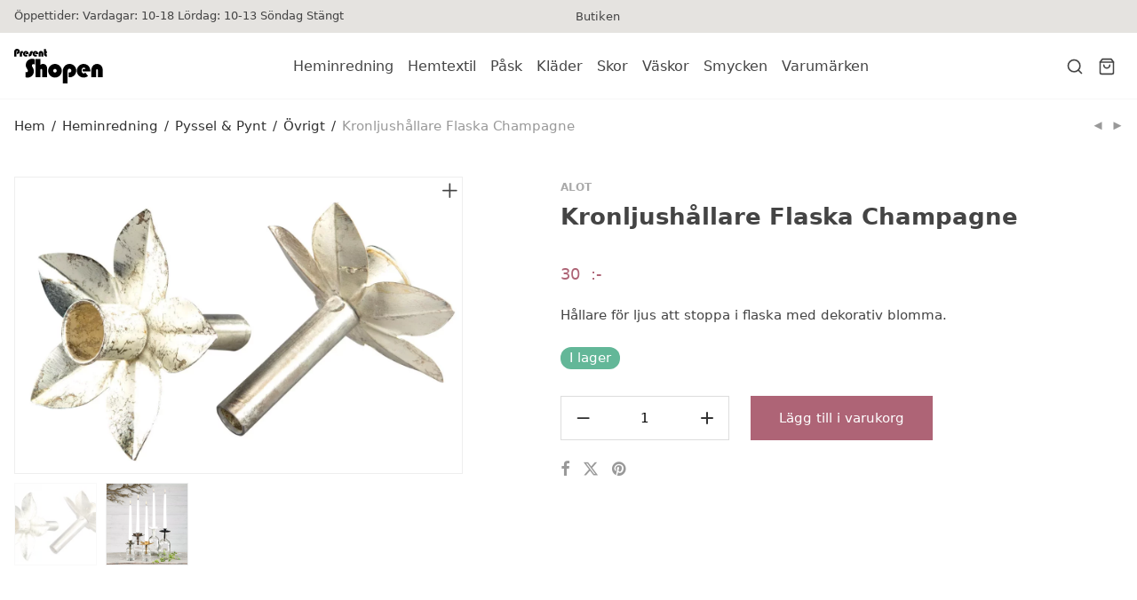

--- FILE ---
content_type: text/html; charset=UTF-8
request_url: https://www.presentshopenkinnarp.se/produkt/kronljushallare-flaska-champagne/
body_size: 19497
content:
<!DOCTYPE html>

<html lang="sv-SE" class="footer-sticky-1">
    <head>
        <meta charset="UTF-8">
        <meta name="viewport" content="width=device-width, initial-scale=1.0, maximum-scale=1.0, user-scalable=no">
		<meta name='robots' content='index, follow, max-image-preview:large, max-snippet:-1, max-video-preview:-1' />
	<style>img:is([sizes="auto" i], [sizes^="auto," i]) { contain-intrinsic-size: 3000px 1500px }</style>
	
	<!-- This site is optimized with the Yoast SEO plugin v25.3 - https://yoast.com/wordpress/plugins/seo/ -->
	<title>Kronljushållare Flaska Champagne - Presentshopen Kinnarp</title>
	<link rel="canonical" href="https://www.presentshopenkinnarp.se/produkt/kronljushallare-flaska-champagne/" />
	<meta property="og:locale" content="sv_SE" />
	<meta property="og:type" content="article" />
	<meta property="og:title" content="Kronljushållare Flaska Champagne - Presentshopen Kinnarp" />
	<meta property="og:description" content="Hållare för ljus att stoppa i flaska med dekorativ blomma." />
	<meta property="og:url" content="https://www.presentshopenkinnarp.se/produkt/kronljushallare-flaska-champagne/" />
	<meta property="og:site_name" content="Presentshopen Kinnarp" />
	<meta property="article:publisher" content="https://www.facebook.com/Presentshopen/" />
	<meta property="article:modified_time" content="2026-01-22T00:00:22+00:00" />
	<meta property="og:image" content="https://www.presentshopenkinnarp.se/content/uploads/2025/02/1249.webp" />
	<meta property="og:image:width" content="1866" />
	<meta property="og:image:height" content="1244" />
	<meta property="og:image:type" content="image/webp" />
	<meta name="twitter:card" content="summary_large_image" />
	<script type="application/ld+json" class="yoast-schema-graph">{"@context":"https://schema.org","@graph":[{"@type":"WebPage","@id":"https://www.presentshopenkinnarp.se/produkt/kronljushallare-flaska-champagne/","url":"https://www.presentshopenkinnarp.se/produkt/kronljushallare-flaska-champagne/","name":"Kronljushållare Flaska Champagne - Presentshopen Kinnarp","isPartOf":{"@id":"https://www.presentshopenkinnarp.se/#website"},"primaryImageOfPage":{"@id":"https://www.presentshopenkinnarp.se/produkt/kronljushallare-flaska-champagne/#primaryimage"},"image":{"@id":"https://www.presentshopenkinnarp.se/produkt/kronljushallare-flaska-champagne/#primaryimage"},"thumbnailUrl":"https://www.presentshopenkinnarp.se/content/uploads/2025/02/1249.webp","datePublished":"2025-02-11T14:44:25+00:00","dateModified":"2026-01-22T00:00:22+00:00","breadcrumb":{"@id":"https://www.presentshopenkinnarp.se/produkt/kronljushallare-flaska-champagne/#breadcrumb"},"inLanguage":"sv-SE","potentialAction":[{"@type":"ReadAction","target":["https://www.presentshopenkinnarp.se/produkt/kronljushallare-flaska-champagne/"]}]},{"@type":"ImageObject","inLanguage":"sv-SE","@id":"https://www.presentshopenkinnarp.se/produkt/kronljushallare-flaska-champagne/#primaryimage","url":"https://www.presentshopenkinnarp.se/content/uploads/2025/02/1249.webp","contentUrl":"https://www.presentshopenkinnarp.se/content/uploads/2025/02/1249.webp","width":1866,"height":1244},{"@type":"BreadcrumbList","@id":"https://www.presentshopenkinnarp.se/produkt/kronljushallare-flaska-champagne/#breadcrumb","itemListElement":[{"@type":"ListItem","position":1,"name":"Hem","item":"https://www.presentshopenkinnarp.se/"},{"@type":"ListItem","position":2,"name":"Butik","item":"https://www.presentshopenkinnarp.se/butik/"},{"@type":"ListItem","position":3,"name":"Kronljushållare Flaska Champagne"}]},{"@type":"WebSite","@id":"https://www.presentshopenkinnarp.se/#website","url":"https://www.presentshopenkinnarp.se/","name":"Presentshopen Kinnarp","description":"Kinnarps Presentshop säljer inredning, kläder och skor på nätet och i butiken i Kinnarp utanför Falköping.","potentialAction":[{"@type":"SearchAction","target":{"@type":"EntryPoint","urlTemplate":"https://www.presentshopenkinnarp.se/?s={search_term_string}"},"query-input":{"@type":"PropertyValueSpecification","valueRequired":true,"valueName":"search_term_string"}}],"inLanguage":"sv-SE"}]}</script>
	<!-- / Yoast SEO plugin. -->


<link rel='dns-prefetch' href='//www.googletagmanager.com' />
<link rel='dns-prefetch' href='//cdn.jsdelivr.net' />
<link rel='dns-prefetch' href='//fonts.googleapis.com' />
<link rel='preconnect' href='https://fonts.gstatic.com' crossorigin />
<link rel="alternate" type="application/rss+xml" title="Presentshopen Kinnarp &raquo; Webbflöde" href="https://www.presentshopenkinnarp.se/feed/" />
<link rel="alternate" type="application/rss+xml" title="Presentshopen Kinnarp &raquo; Kommentarsflöde" href="https://www.presentshopenkinnarp.se/comments/feed/" />
<script type="text/javascript">
/* <![CDATA[ */
window._wpemojiSettings = {"baseUrl":"https:\/\/s.w.org\/images\/core\/emoji\/15.1.0\/72x72\/","ext":".png","svgUrl":"https:\/\/s.w.org\/images\/core\/emoji\/15.1.0\/svg\/","svgExt":".svg","source":{"concatemoji":"https:\/\/www.presentshopenkinnarp.se\/wp\/wp-includes\/js\/wp-emoji-release.min.js?ver=6.8.1"}};
/*! This file is auto-generated */
!function(i,n){var o,s,e;function c(e){try{var t={supportTests:e,timestamp:(new Date).valueOf()};sessionStorage.setItem(o,JSON.stringify(t))}catch(e){}}function p(e,t,n){e.clearRect(0,0,e.canvas.width,e.canvas.height),e.fillText(t,0,0);var t=new Uint32Array(e.getImageData(0,0,e.canvas.width,e.canvas.height).data),r=(e.clearRect(0,0,e.canvas.width,e.canvas.height),e.fillText(n,0,0),new Uint32Array(e.getImageData(0,0,e.canvas.width,e.canvas.height).data));return t.every(function(e,t){return e===r[t]})}function u(e,t,n){switch(t){case"flag":return n(e,"\ud83c\udff3\ufe0f\u200d\u26a7\ufe0f","\ud83c\udff3\ufe0f\u200b\u26a7\ufe0f")?!1:!n(e,"\ud83c\uddfa\ud83c\uddf3","\ud83c\uddfa\u200b\ud83c\uddf3")&&!n(e,"\ud83c\udff4\udb40\udc67\udb40\udc62\udb40\udc65\udb40\udc6e\udb40\udc67\udb40\udc7f","\ud83c\udff4\u200b\udb40\udc67\u200b\udb40\udc62\u200b\udb40\udc65\u200b\udb40\udc6e\u200b\udb40\udc67\u200b\udb40\udc7f");case"emoji":return!n(e,"\ud83d\udc26\u200d\ud83d\udd25","\ud83d\udc26\u200b\ud83d\udd25")}return!1}function f(e,t,n){var r="undefined"!=typeof WorkerGlobalScope&&self instanceof WorkerGlobalScope?new OffscreenCanvas(300,150):i.createElement("canvas"),a=r.getContext("2d",{willReadFrequently:!0}),o=(a.textBaseline="top",a.font="600 32px Arial",{});return e.forEach(function(e){o[e]=t(a,e,n)}),o}function t(e){var t=i.createElement("script");t.src=e,t.defer=!0,i.head.appendChild(t)}"undefined"!=typeof Promise&&(o="wpEmojiSettingsSupports",s=["flag","emoji"],n.supports={everything:!0,everythingExceptFlag:!0},e=new Promise(function(e){i.addEventListener("DOMContentLoaded",e,{once:!0})}),new Promise(function(t){var n=function(){try{var e=JSON.parse(sessionStorage.getItem(o));if("object"==typeof e&&"number"==typeof e.timestamp&&(new Date).valueOf()<e.timestamp+604800&&"object"==typeof e.supportTests)return e.supportTests}catch(e){}return null}();if(!n){if("undefined"!=typeof Worker&&"undefined"!=typeof OffscreenCanvas&&"undefined"!=typeof URL&&URL.createObjectURL&&"undefined"!=typeof Blob)try{var e="postMessage("+f.toString()+"("+[JSON.stringify(s),u.toString(),p.toString()].join(",")+"));",r=new Blob([e],{type:"text/javascript"}),a=new Worker(URL.createObjectURL(r),{name:"wpTestEmojiSupports"});return void(a.onmessage=function(e){c(n=e.data),a.terminate(),t(n)})}catch(e){}c(n=f(s,u,p))}t(n)}).then(function(e){for(var t in e)n.supports[t]=e[t],n.supports.everything=n.supports.everything&&n.supports[t],"flag"!==t&&(n.supports.everythingExceptFlag=n.supports.everythingExceptFlag&&n.supports[t]);n.supports.everythingExceptFlag=n.supports.everythingExceptFlag&&!n.supports.flag,n.DOMReady=!1,n.readyCallback=function(){n.DOMReady=!0}}).then(function(){return e}).then(function(){var e;n.supports.everything||(n.readyCallback(),(e=n.source||{}).concatemoji?t(e.concatemoji):e.wpemoji&&e.twemoji&&(t(e.twemoji),t(e.wpemoji)))}))}((window,document),window._wpemojiSettings);
/* ]]> */
</script>
<link rel='stylesheet' id='js_composer_front-css' href='https://www.presentshopenkinnarp.se/content/themes/savoy/assets/css/visual-composer/nm-js_composer.css?ver=3.0.5' type='text/css' media='all' />
<style id='wp-emoji-styles-inline-css' type='text/css'>

	img.wp-smiley, img.emoji {
		display: inline !important;
		border: none !important;
		box-shadow: none !important;
		height: 1em !important;
		width: 1em !important;
		margin: 0 0.07em !important;
		vertical-align: -0.1em !important;
		background: none !important;
		padding: 0 !important;
	}
</style>
<link rel='stylesheet' id='wp-block-library-css' href='https://www.presentshopenkinnarp.se/wp/wp-includes/css/dist/block-library/style.min.css?ver=6.8.1' type='text/css' media='all' />
<style id='classic-theme-styles-inline-css' type='text/css'>
/*! This file is auto-generated */
.wp-block-button__link{color:#fff;background-color:#32373c;border-radius:9999px;box-shadow:none;text-decoration:none;padding:calc(.667em + 2px) calc(1.333em + 2px);font-size:1.125em}.wp-block-file__button{background:#32373c;color:#fff;text-decoration:none}
</style>
<style id='safe-svg-svg-icon-style-inline-css' type='text/css'>
.safe-svg-cover{text-align:center}.safe-svg-cover .safe-svg-inside{display:inline-block;max-width:100%}.safe-svg-cover svg{height:100%;max-height:100%;max-width:100%;width:100%}

</style>
<link rel='stylesheet' id='woocommerce-add-to-cart-form-style-css' href='https://www.presentshopenkinnarp.se/content/plugins/woocommerce/assets/client/blocks/woocommerce/add-to-cart-form-style.css?ver=6.8.1' type='text/css' media='all' />
<style id='woocommerce-product-button-style-inline-css' type='text/css'>
.wp-block-button.wc-block-components-product-button{align-items:center;display:flex;flex-direction:column;gap:12px;justify-content:center;white-space:normal;word-break:break-word}.wp-block-button.wc-block-components-product-button.is-style-outline .wp-block-button__link{border:2px solid}.wp-block-button.wc-block-components-product-button.is-style-outline .wp-block-button__link:not(.has-text-color){color:currentColor}.wp-block-button.wc-block-components-product-button.is-style-outline .wp-block-button__link:not(.has-background){background-color:transparent;background-image:none}.wp-block-button.wc-block-components-product-button.has-custom-width .wp-block-button__link{box-sizing:border-box}.wp-block-button.wc-block-components-product-button.wp-block-button__width-25 .wp-block-button__link{width:25%}.wp-block-button.wc-block-components-product-button.wp-block-button__width-50 .wp-block-button__link{width:50%}.wp-block-button.wc-block-components-product-button.wp-block-button__width-75 .wp-block-button__link{width:75%}.wp-block-button.wc-block-components-product-button.wp-block-button__width-100 .wp-block-button__link{width:100%}.wp-block-button.wc-block-components-product-button .wp-block-button__link{display:inline-flex;font-size:1em;justify-content:center;text-align:center;white-space:normal;width:auto;word-break:break-word}.wp-block-button.wc-block-components-product-button a[hidden]{display:none}@keyframes slideOut{0%{transform:translateY(0)}to{transform:translateY(-100%)}}@keyframes slideIn{0%{opacity:0;transform:translateY(90%)}to{opacity:1;transform:translate(0)}}.wp-block-button.wc-block-components-product-button.align-left{align-items:flex-start}.wp-block-button.wc-block-components-product-button.align-right{align-items:flex-end}.wp-block-button.wc-block-components-product-button .wc-block-components-product-button__button{align-items:center;border-style:none;display:inline-flex;justify-content:center;line-height:inherit;overflow:hidden;white-space:normal;word-break:break-word}.wp-block-button.wc-block-components-product-button .wc-block-components-product-button__button span.wc-block-slide-out{animation:slideOut .1s linear 1 normal forwards}.wp-block-button.wc-block-components-product-button .wc-block-components-product-button__button span.wc-block-slide-in{animation:slideIn .1s linear 1 normal}.wp-block-button.wc-block-components-product-button .wc-block-components-product-button__button--placeholder{background-color:currentColor!important;border:0!important;border-radius:.25rem;box-shadow:none;color:currentColor!important;display:block;line-height:1;max-width:100%!important;min-height:3em;min-width:8em;opacity:.15;outline:0!important;overflow:hidden!important;pointer-events:none;position:relative!important;width:100%;z-index:1}.wp-block-button.wc-block-components-product-button .wc-block-components-product-button__button--placeholder>*{visibility:hidden}.wp-block-button.wc-block-components-product-button .wc-block-components-product-button__button--placeholder:after{animation:loading__animation 1.5s ease-in-out infinite;background-image:linear-gradient(90deg,currentColor,hsla(0,0%,96%,.302),currentColor);background-repeat:no-repeat;content:" ";display:block;height:100%;left:0;position:absolute;right:0;top:0;transform:translateX(-100%)}@keyframes loading__animation{to{transform:translateX(100%)}}@media screen and (prefers-reduced-motion:reduce){.wp-block-button.wc-block-components-product-button .wc-block-components-product-button__button--placeholder{animation:none}}.wc-block-all-products .wp-block-button.wc-block-components-product-button{margin-bottom:12px}.theme-twentytwentyone .editor-styles-wrapper .wc-block-components-product-button .wp-block-button__link{background-color:var(--button--color-background);border-color:var(--button--color-background);color:var(--button--color-text)}

</style>
<style id='woocommerce-product-collection-style-inline-css' type='text/css'>
.wp-block-woocommerce-product-collection .wc-block-components-product-stock-indicator{text-align:center}.wc-block-components-notice-banner .wc-block-components-button.wc-block-components-notice-banner__dismiss[hidden]{display:none}

</style>
<style id='woocommerce-product-filters-style-inline-css' type='text/css'>
:where(.wc-block-product-filters){--top-padding:var(--wp-admin--admin-bar--height);display:inline-flex}@media(max-width:782px){:where(.wc-block-product-filters){--top-padding:var(--adminbar-mobile-padding,0)}}:where(.wc-block-product-filters) .wc-block-product-filters__close-overlay,:where(.wc-block-product-filters) .wc-block-product-filters__open-overlay{align-items:center;background:transparent;border:transparent;color:inherit;display:flex;font-size:.875em;padding:0}:where(.wc-block-product-filters) .wc-block-product-filters__close-overlay svg,:where(.wc-block-product-filters) .wc-block-product-filters__open-overlay svg{fill:currentColor}:where(.wc-block-product-filters) .wc-block-product-filters__close-overlay span,:where(.wc-block-product-filters) .wc-block-product-filters__open-overlay span{padding:0 5px}:where(.wc-block-product-filters) .wc-block-product-filters__open-overlay svg{height:var(--wc-product-filters-overlay-icon-size,1.5em);width:var(--wc-product-filters-overlay-icon-size,1.5em)}:where(.wc-block-product-filters) .wc-block-product-filters__overlay{background-color:transparent;inset:0;pointer-events:none;position:fixed;top:var(--top-padding);transition:background-color .5s;z-index:9999}:where(.wc-block-product-filters) .wc-block-product-filters__overlay-wrapper{height:100%;position:relative;width:100%}:where(.wc-block-product-filters) .wc-block-product-filters__overlay-dialog{background-color:var(--wc-product-filters-overlay-background-color,var(--wc-product-filters-background-color,var(--wp--preset--color--base,#fff)));color:var(--wc-product-filters-overlay-text-color,var(--wc-product-filters-text-color,var(--wp--preset--color--base,#111)));display:flex!important;flex-direction:column;gap:var(--wp--preset--spacing--40);inset:0;max-height:100%;position:absolute;transform:translateY(100vh);transition:none}:where(.wc-block-product-filters) .wc-block-product-filters__overlay-header{display:flex;flex-flow:row-reverse;padding:var(--wp--preset--spacing--30) var(--wp--preset--spacing--40) 0}:where(.wc-block-product-filters) .wc-block-product-filters__overlay-content{display:flex;flex-direction:column;flex-grow:1;gap:var(--wc-product-filter-block-spacing,var(--wp--style--block-gap,1.2rem));overflow-y:scroll;padding:0 var(--wp--preset--spacing--40)}:where(.wc-block-product-filters) .wc-block-product-filters__overlay-content>:first-child{margin-top:0}:where(.wc-block-product-filters) .wc-block-product-filters__overlay-footer{box-shadow:0 -4px 8px 0 rgba(0,0,0,.102);padding:var(--wp--preset--spacing--30) var(--wp--preset--spacing--40)}:where(.wc-block-product-filters) .wc-block-product-filters__apply{width:100%}:where(.wc-block-product-filters).is-overlay-opened .wc-block-product-filters__overlay{background-color:rgba(95,95,95,.35);pointer-events:auto;z-index:9999}:where(.wc-block-product-filters).is-overlay-opened .wc-block-product-filters__overlay-dialog{color:var(--wc-product-filters-overlay-color,inherit);transform:translateY(0);transition:transform .5s}@media(min-width:601px){:where(.wc-block-product-filters),:where(.wc-block-product-filters).is-overlay-opened{display:flex}:where(.wc-block-product-filters) .wc-block-product-filters__open-overlay,:where(.wc-block-product-filters) .wc-block-product-filters__overlay-footer,:where(.wc-block-product-filters) .wc-block-product-filters__overlay-header,:where(.wc-block-product-filters).is-overlay-opened .wc-block-product-filters__open-overlay,:where(.wc-block-product-filters).is-overlay-opened .wc-block-product-filters__overlay-footer,:where(.wc-block-product-filters).is-overlay-opened .wc-block-product-filters__overlay-header{display:none}:where(.wc-block-product-filters) .wc-block-product-filters__overlay,:where(.wc-block-product-filters).is-overlay-opened .wc-block-product-filters__overlay{background:inherit;color:inherit;inset:0;pointer-events:auto;position:relative;transition:none}:where(.wc-block-product-filters) .wc-block-product-filters__overlay-wrapper,:where(.wc-block-product-filters).is-overlay-opened .wc-block-product-filters__overlay-wrapper{background:inherit;color:inherit;height:auto;width:auto}:where(.wc-block-product-filters) .wc-block-product-filters__overlay-dialog,:where(.wc-block-product-filters).is-overlay-opened .wc-block-product-filters__overlay-dialog{background:inherit;color:inherit;position:relative;transform:none}:where(.wc-block-product-filters) .wc-block-product-filters__overlay-content,:where(.wc-block-product-filters).is-overlay-opened .wc-block-product-filters__overlay-content{background:inherit;color:inherit;flex-grow:1;overflow:visible;padding:0}}@media(max-width:600px){:where(.wc-block-product-filters) .wc-block-product-filters__overlay-content .wp-block-group{display:block}:where(.wc-block-product-filters) .wc-block-product-filters__overlay-content .wp-block-group>div{margin:20px 0}}.wc-block-product-filter--hidden{display:none}

</style>
<link rel='stylesheet' id='woocommerce-product-filter-price-slider-style-css' href='https://www.presentshopenkinnarp.se/content/plugins/woocommerce/assets/client/blocks/woocommerce/product-filter-price-slider-style.css?ver=6.8.1' type='text/css' media='all' />
<style id='woocommerce-product-filter-removable-chips-style-inline-css' type='text/css'>
.wc-block-product-filter-removable-chips.is-vertical .wc-block-product-filter-removable-chips__items{flex-direction:column}.wc-block-product-filter-removable-chips.is-content-justification-center .wc-block-product-filter-removable-chips__items{justify-content:center}.wc-block-product-filter-removable-chips.is-content-justification-right .wc-block-product-filter-removable-chips__items{justify-content:flex-end}.wc-block-product-filter-removable-chips.is-content-justification-space-between .wc-block-product-filter-removable-chips__items{justify-content:space-between}.wc-block-product-filter-removable-chips.is-horizontal .wc-block-product-filter-removable-chips__items{width:100%}.wc-block-product-filter-removable-chips__items{color:var(--wc-product-filter-removable-chips-text,currentColor);display:inline-flex;flex-wrap:wrap;gap:4px;list-style:none;margin:0;padding:0}.wc-block-product-filter-removable-chips__items .wc-block-product-filter-removable-chips__item{align-items:center;appearance:none;background:var(--wc-product-filter-removable-chips-background,transparent);border:1px solid var(--wc-product-filter-removable-chips-border,color-mix(in srgb,currentColor 20%,transparent));border-radius:2px;display:flex;font-size:.875em;gap:8px;justify-content:space-between;padding:.25em .75em}.wc-block-product-filter-removable-chips__items .wc-block-product-filter-removable-chips__item .wc-block-product-filter-removable-chips__remove{align-items:center;background-color:transparent;border:none;color:var(--wc-product-filter-removable-chips-text,currentColor);cursor:pointer;display:flex;margin:0;padding:0}.wc-block-product-filter-removable-chips__items .wc-block-product-filter-removable-chips__item .wc-block-product-filter-removable-chips__remove .wc-block-product-filter-removable-chips__remove-icon{fill:currentColor}

</style>
<style id='woocommerce-product-filter-checkbox-list-style-inline-css' type='text/css'>
.wc-block-product-filter-checkbox-list__list{list-style:none outside;margin:0;padding:0}.wc-block-product-filter-checkbox-list__label{align-items:center;display:inline-flex;gap:.625em}.wc-block-product-filter-checkbox-list__item .wc-block-product-filter-checkbox-list__label{margin-bottom:0}:where(.wc-block-product-filter-checkbox-list__input-wrapper){display:block;position:relative}.wc-block-product-filter-checkbox-list__input-wrapper:before{background:currentColor;border-radius:2px;content:"";height:1em;left:0;opacity:.1;pointer-events:none;position:absolute;top:0;width:1em}.has-option-element-color .wc-block-product-filter-checkbox-list__input-wrapper:before{display:none}input[type=checkbox].wc-block-product-filter-checkbox-list__input{appearance:none;background:var(--wc-product-filter-checkbox-list-option-element,transparent);border:1px solid var(--wc-product-filter-checkbox-list-option-element-border,transparent);border-radius:2px;color:inherit;cursor:pointer;display:block;font-size:inherit;height:1em;margin:0;width:1em}input[type=checkbox].wc-block-product-filter-checkbox-list__input:focus{outline-color:var(--wc-product-filter-checkbox-list-option-element-border,currentColor);outline-width:1px}svg.wc-block-product-filter-checkbox-list__mark{box-sizing:border-box;color:var(--wc-product-filter-checkbox-list-option-element-selected,currentColor);display:none;height:1em;left:0;padding:.2em;position:absolute;top:0;width:1em}input[type=checkbox].wc-block-product-filter-checkbox-list__input:checked:after,input[type=checkbox].wc-block-product-filter-checkbox-list__input:checked:before{content:none}input[type=checkbox].wc-block-product-filter-checkbox-list__input:checked+.wc-block-product-filter-checkbox-list__mark{display:block;pointer-events:none}:where(.wc-block-product-filter-checkbox-list__text-wrapper){align-items:center;display:inline-flex;font-size:.875em;gap:4px}.wc-block-product-filter-checkbox-list__show-more{appearance:none;background:transparent;border:none;font-family:inherit;padding:0;text-decoration:underline}

</style>
<style id='woocommerce-product-filter-chips-style-inline-css' type='text/css'>
:where(.wc-block-product-filter-chips__items){display:flex;flex-wrap:wrap;gap:4px}.wc-block-product-filter-chips__item{appearance:none;background:transparent;border:1px solid color-mix(in srgb,currentColor 20%,transparent);border-radius:2px;color:var(--wc-product-filter-chips-text,currentColor);cursor:pointer;font-family:inherit;font-size:.875em;padding:4px 8px}.has-chip-text-color .wc-block-product-filter-chips__item{color:var(--wc-product-filter-chips-text)}.has-chip-background-color .wc-block-product-filter-chips__item{background:var(--wc-product-filter-chips-background)}.has-chip-border-color .wc-block-product-filter-chips__item{border-color:var(--wc-product-filter-chips-border)}.wc-block-product-filter-chips__item[aria-checked=true]{background:currentColor}.has-selected-chip-text-color .wc-block-product-filter-chips__item[aria-checked=true]{color:var(--wc-product-filter-chips-selected-text)}.has-selected-chip-background-color .wc-block-product-filter-chips__item[aria-checked=true]{background:var(--wc-product-filter-chips-selected-background)}.has-selected-chip-border-color .wc-block-product-filter-chips__item[aria-checked=true]{border-color:var(--wc-product-filter-chips-selected-border)}:where(.wc-block-product-filter-chips__label){align-items:center;display:inline-flex;gap:4px}.wc-block-product-filter-chips:not(.has-selected-chip-text-color) .wc-block-product-filter-chips__item[aria-checked=true]>.wc-block-product-filter-chips__label{filter:invert(100%)}.wc-block-product-filter-chips__show-more{appearance:none;background:transparent;border:none;font-family:inherit;padding:0;text-decoration:underline}

</style>
<link rel='stylesheet' id='woocommerce-product-gallery-style-css' href='https://www.presentshopenkinnarp.se/content/plugins/woocommerce/assets/client/blocks/woocommerce/product-gallery-style.css?ver=6.8.1' type='text/css' media='all' />
<style id='woocommerce-product-template-style-inline-css' type='text/css'>
.wc-block-product-template{list-style:none;margin-bottom:0;margin-top:0;max-width:100%;padding:0}.wc-block-product-template.wc-block-product-template{background:none}.wc-block-product-template.is-flex-container{display:flex;flex-direction:row;flex-wrap:wrap;gap:1.25em}.wc-block-product-template.is-flex-container>li{list-style:none;margin:0;width:100%}@media(min-width:600px){.wc-block-product-template.is-flex-container.is-flex-container.columns-2>li{width:calc(50% - .625em)}.wc-block-product-template.is-flex-container.is-flex-container.columns-3>li{width:calc(33.33333% - .83333em)}.wc-block-product-template.is-flex-container.is-flex-container.columns-4>li{width:calc(25% - .9375em)}.wc-block-product-template.is-flex-container.is-flex-container.columns-5>li{width:calc(20% - 1em)}.wc-block-product-template.is-flex-container.is-flex-container.columns-6>li{width:calc(16.66667% - 1.04167em)}}.wc-block-product-template__responsive{grid-gap:1.25em;display:grid}.wc-block-product-template__responsive.columns-2{grid-template-columns:repeat(auto-fill,minmax(max(150px,calc(50% - .625em)),1fr))}.wc-block-product-template__responsive.columns-3{grid-template-columns:repeat(auto-fill,minmax(max(150px,calc(33.33333% - .83333em)),1fr))}.wc-block-product-template__responsive.columns-4{grid-template-columns:repeat(auto-fill,minmax(max(150px,calc(25% - .9375em)),1fr))}.wc-block-product-template__responsive.columns-5{grid-template-columns:repeat(auto-fill,minmax(max(150px,calc(20% - 1em)),1fr))}.wc-block-product-template__responsive.columns-6{grid-template-columns:repeat(auto-fill,minmax(max(150px,calc(16.66667% - 1.04167em)),1fr))}.wc-block-product-template__responsive>li{margin-block-start:0}:where(.wc-block-product-template .wc-block-product)>:not(:last-child){margin-bottom:.75rem;margin-top:0}.is-product-collection-layout-list .wc-block-product:not(:last-child){margin-bottom:1.2rem}

</style>
<style id='global-styles-inline-css' type='text/css'>
:root{--wp--preset--aspect-ratio--square: 1;--wp--preset--aspect-ratio--4-3: 4/3;--wp--preset--aspect-ratio--3-4: 3/4;--wp--preset--aspect-ratio--3-2: 3/2;--wp--preset--aspect-ratio--2-3: 2/3;--wp--preset--aspect-ratio--16-9: 16/9;--wp--preset--aspect-ratio--9-16: 9/16;--wp--preset--color--black: #000000;--wp--preset--color--cyan-bluish-gray: #abb8c3;--wp--preset--color--white: #ffffff;--wp--preset--color--pale-pink: #f78da7;--wp--preset--color--vivid-red: #cf2e2e;--wp--preset--color--luminous-vivid-orange: #ff6900;--wp--preset--color--luminous-vivid-amber: #fcb900;--wp--preset--color--light-green-cyan: #7bdcb5;--wp--preset--color--vivid-green-cyan: #00d084;--wp--preset--color--pale-cyan-blue: #8ed1fc;--wp--preset--color--vivid-cyan-blue: #0693e3;--wp--preset--color--vivid-purple: #9b51e0;--wp--preset--gradient--vivid-cyan-blue-to-vivid-purple: linear-gradient(135deg,rgba(6,147,227,1) 0%,rgb(155,81,224) 100%);--wp--preset--gradient--light-green-cyan-to-vivid-green-cyan: linear-gradient(135deg,rgb(122,220,180) 0%,rgb(0,208,130) 100%);--wp--preset--gradient--luminous-vivid-amber-to-luminous-vivid-orange: linear-gradient(135deg,rgba(252,185,0,1) 0%,rgba(255,105,0,1) 100%);--wp--preset--gradient--luminous-vivid-orange-to-vivid-red: linear-gradient(135deg,rgba(255,105,0,1) 0%,rgb(207,46,46) 100%);--wp--preset--gradient--very-light-gray-to-cyan-bluish-gray: linear-gradient(135deg,rgb(238,238,238) 0%,rgb(169,184,195) 100%);--wp--preset--gradient--cool-to-warm-spectrum: linear-gradient(135deg,rgb(74,234,220) 0%,rgb(151,120,209) 20%,rgb(207,42,186) 40%,rgb(238,44,130) 60%,rgb(251,105,98) 80%,rgb(254,248,76) 100%);--wp--preset--gradient--blush-light-purple: linear-gradient(135deg,rgb(255,206,236) 0%,rgb(152,150,240) 100%);--wp--preset--gradient--blush-bordeaux: linear-gradient(135deg,rgb(254,205,165) 0%,rgb(254,45,45) 50%,rgb(107,0,62) 100%);--wp--preset--gradient--luminous-dusk: linear-gradient(135deg,rgb(255,203,112) 0%,rgb(199,81,192) 50%,rgb(65,88,208) 100%);--wp--preset--gradient--pale-ocean: linear-gradient(135deg,rgb(255,245,203) 0%,rgb(182,227,212) 50%,rgb(51,167,181) 100%);--wp--preset--gradient--electric-grass: linear-gradient(135deg,rgb(202,248,128) 0%,rgb(113,206,126) 100%);--wp--preset--gradient--midnight: linear-gradient(135deg,rgb(2,3,129) 0%,rgb(40,116,252) 100%);--wp--preset--font-size--small: 13px;--wp--preset--font-size--medium: 20px;--wp--preset--font-size--large: 36px;--wp--preset--font-size--x-large: 42px;--wp--preset--spacing--20: 0.44rem;--wp--preset--spacing--30: 0.67rem;--wp--preset--spacing--40: 1rem;--wp--preset--spacing--50: 1.5rem;--wp--preset--spacing--60: 2.25rem;--wp--preset--spacing--70: 3.38rem;--wp--preset--spacing--80: 5.06rem;--wp--preset--shadow--natural: 6px 6px 9px rgba(0, 0, 0, 0.2);--wp--preset--shadow--deep: 12px 12px 50px rgba(0, 0, 0, 0.4);--wp--preset--shadow--sharp: 6px 6px 0px rgba(0, 0, 0, 0.2);--wp--preset--shadow--outlined: 6px 6px 0px -3px rgba(255, 255, 255, 1), 6px 6px rgba(0, 0, 0, 1);--wp--preset--shadow--crisp: 6px 6px 0px rgba(0, 0, 0, 1);}:where(.is-layout-flex){gap: 0.5em;}:where(.is-layout-grid){gap: 0.5em;}body .is-layout-flex{display: flex;}.is-layout-flex{flex-wrap: wrap;align-items: center;}.is-layout-flex > :is(*, div){margin: 0;}body .is-layout-grid{display: grid;}.is-layout-grid > :is(*, div){margin: 0;}:where(.wp-block-columns.is-layout-flex){gap: 2em;}:where(.wp-block-columns.is-layout-grid){gap: 2em;}:where(.wp-block-post-template.is-layout-flex){gap: 1.25em;}:where(.wp-block-post-template.is-layout-grid){gap: 1.25em;}.has-black-color{color: var(--wp--preset--color--black) !important;}.has-cyan-bluish-gray-color{color: var(--wp--preset--color--cyan-bluish-gray) !important;}.has-white-color{color: var(--wp--preset--color--white) !important;}.has-pale-pink-color{color: var(--wp--preset--color--pale-pink) !important;}.has-vivid-red-color{color: var(--wp--preset--color--vivid-red) !important;}.has-luminous-vivid-orange-color{color: var(--wp--preset--color--luminous-vivid-orange) !important;}.has-luminous-vivid-amber-color{color: var(--wp--preset--color--luminous-vivid-amber) !important;}.has-light-green-cyan-color{color: var(--wp--preset--color--light-green-cyan) !important;}.has-vivid-green-cyan-color{color: var(--wp--preset--color--vivid-green-cyan) !important;}.has-pale-cyan-blue-color{color: var(--wp--preset--color--pale-cyan-blue) !important;}.has-vivid-cyan-blue-color{color: var(--wp--preset--color--vivid-cyan-blue) !important;}.has-vivid-purple-color{color: var(--wp--preset--color--vivid-purple) !important;}.has-black-background-color{background-color: var(--wp--preset--color--black) !important;}.has-cyan-bluish-gray-background-color{background-color: var(--wp--preset--color--cyan-bluish-gray) !important;}.has-white-background-color{background-color: var(--wp--preset--color--white) !important;}.has-pale-pink-background-color{background-color: var(--wp--preset--color--pale-pink) !important;}.has-vivid-red-background-color{background-color: var(--wp--preset--color--vivid-red) !important;}.has-luminous-vivid-orange-background-color{background-color: var(--wp--preset--color--luminous-vivid-orange) !important;}.has-luminous-vivid-amber-background-color{background-color: var(--wp--preset--color--luminous-vivid-amber) !important;}.has-light-green-cyan-background-color{background-color: var(--wp--preset--color--light-green-cyan) !important;}.has-vivid-green-cyan-background-color{background-color: var(--wp--preset--color--vivid-green-cyan) !important;}.has-pale-cyan-blue-background-color{background-color: var(--wp--preset--color--pale-cyan-blue) !important;}.has-vivid-cyan-blue-background-color{background-color: var(--wp--preset--color--vivid-cyan-blue) !important;}.has-vivid-purple-background-color{background-color: var(--wp--preset--color--vivid-purple) !important;}.has-black-border-color{border-color: var(--wp--preset--color--black) !important;}.has-cyan-bluish-gray-border-color{border-color: var(--wp--preset--color--cyan-bluish-gray) !important;}.has-white-border-color{border-color: var(--wp--preset--color--white) !important;}.has-pale-pink-border-color{border-color: var(--wp--preset--color--pale-pink) !important;}.has-vivid-red-border-color{border-color: var(--wp--preset--color--vivid-red) !important;}.has-luminous-vivid-orange-border-color{border-color: var(--wp--preset--color--luminous-vivid-orange) !important;}.has-luminous-vivid-amber-border-color{border-color: var(--wp--preset--color--luminous-vivid-amber) !important;}.has-light-green-cyan-border-color{border-color: var(--wp--preset--color--light-green-cyan) !important;}.has-vivid-green-cyan-border-color{border-color: var(--wp--preset--color--vivid-green-cyan) !important;}.has-pale-cyan-blue-border-color{border-color: var(--wp--preset--color--pale-cyan-blue) !important;}.has-vivid-cyan-blue-border-color{border-color: var(--wp--preset--color--vivid-cyan-blue) !important;}.has-vivid-purple-border-color{border-color: var(--wp--preset--color--vivid-purple) !important;}.has-vivid-cyan-blue-to-vivid-purple-gradient-background{background: var(--wp--preset--gradient--vivid-cyan-blue-to-vivid-purple) !important;}.has-light-green-cyan-to-vivid-green-cyan-gradient-background{background: var(--wp--preset--gradient--light-green-cyan-to-vivid-green-cyan) !important;}.has-luminous-vivid-amber-to-luminous-vivid-orange-gradient-background{background: var(--wp--preset--gradient--luminous-vivid-amber-to-luminous-vivid-orange) !important;}.has-luminous-vivid-orange-to-vivid-red-gradient-background{background: var(--wp--preset--gradient--luminous-vivid-orange-to-vivid-red) !important;}.has-very-light-gray-to-cyan-bluish-gray-gradient-background{background: var(--wp--preset--gradient--very-light-gray-to-cyan-bluish-gray) !important;}.has-cool-to-warm-spectrum-gradient-background{background: var(--wp--preset--gradient--cool-to-warm-spectrum) !important;}.has-blush-light-purple-gradient-background{background: var(--wp--preset--gradient--blush-light-purple) !important;}.has-blush-bordeaux-gradient-background{background: var(--wp--preset--gradient--blush-bordeaux) !important;}.has-luminous-dusk-gradient-background{background: var(--wp--preset--gradient--luminous-dusk) !important;}.has-pale-ocean-gradient-background{background: var(--wp--preset--gradient--pale-ocean) !important;}.has-electric-grass-gradient-background{background: var(--wp--preset--gradient--electric-grass) !important;}.has-midnight-gradient-background{background: var(--wp--preset--gradient--midnight) !important;}.has-small-font-size{font-size: var(--wp--preset--font-size--small) !important;}.has-medium-font-size{font-size: var(--wp--preset--font-size--medium) !important;}.has-large-font-size{font-size: var(--wp--preset--font-size--large) !important;}.has-x-large-font-size{font-size: var(--wp--preset--font-size--x-large) !important;}
:where(.wp-block-post-template.is-layout-flex){gap: 1.25em;}:where(.wp-block-post-template.is-layout-grid){gap: 1.25em;}
:where(.wp-block-columns.is-layout-flex){gap: 2em;}:where(.wp-block-columns.is-layout-grid){gap: 2em;}
:root :where(.wp-block-pullquote){font-size: 1.5em;line-height: 1.6;}
</style>
<link rel='stylesheet' id='mailerlite_forms.css-css' href='https://www.presentshopenkinnarp.se/content/plugins/official-mailerlite-sign-up-forms/assets/css/mailerlite_forms.css?ver=1.7.13' type='text/css' media='all' />
<link rel='stylesheet' id='photoswipe-css' href='https://www.presentshopenkinnarp.se/content/plugins/woocommerce/assets/css/photoswipe/photoswipe.min.css?ver=9.9.3' type='text/css' media='all' />
<link rel='stylesheet' id='photoswipe-default-skin-css' href='https://www.presentshopenkinnarp.se/content/plugins/woocommerce/assets/css/photoswipe/default-skin/default-skin.min.css?ver=9.9.3' type='text/css' media='all' />
<style id='woocommerce-inline-inline-css' type='text/css'>
.woocommerce form .form-row .required { visibility: visible; }
</style>
<link rel='stylesheet' id='related-styles-css' href='https://www.presentshopenkinnarp.se/content/plugins/woo-mailerlite/includes/../public/css/style.css?ver=6.8.1' type='text/css' media='all' />
<link rel='stylesheet' id='brands-styles-css' href='https://www.presentshopenkinnarp.se/content/plugins/woocommerce/assets/css/brands.css?ver=9.9.3' type='text/css' media='all' />
<link rel='stylesheet' id='normalize-css' href='https://www.presentshopenkinnarp.se/content/themes/savoy/assets/css/third-party/normalize.min.css?ver=3.0.2' type='text/css' media='all' />
<link rel='stylesheet' id='slick-slider-css' href='https://www.presentshopenkinnarp.se/content/themes/savoy/assets/css/third-party/slick.min.css?ver=1.5.5' type='text/css' media='all' />
<link rel='stylesheet' id='slick-slider-theme-css' href='https://www.presentshopenkinnarp.se/content/themes/savoy/assets/css/third-party/slick-theme.min.css?ver=1.5.5' type='text/css' media='all' />
<link rel='stylesheet' id='magnific-popup-css' href='https://www.presentshopenkinnarp.se/content/themes/savoy/assets/css/third-party/magnific-popup.min.css?ver=6.8.1' type='text/css' media='all' />
<link rel='stylesheet' id='nm-grid-css' href='https://www.presentshopenkinnarp.se/content/themes/savoy/assets/css/grid.css?ver=3.0.5' type='text/css' media='all' />
<link rel='stylesheet' id='selectod-css' href='https://www.presentshopenkinnarp.se/content/themes/savoy/assets/css/third-party/selectod.min.css?ver=3.8.1' type='text/css' media='all' />
<link rel='stylesheet' id='nm-shop-css' href='https://www.presentshopenkinnarp.se/content/themes/savoy/assets/css/shop.css?ver=3.0.5' type='text/css' media='all' />
<link rel='stylesheet' id='nm-icons-css' href='https://www.presentshopenkinnarp.se/content/themes/savoy/assets/css/font-icons/theme-icons/theme-icons.min.css?ver=3.0.5' type='text/css' media='all' />
<link rel='stylesheet' id='nm-core-css' href='https://www.presentshopenkinnarp.se/content/themes/savoy/style.css?ver=3.0.5' type='text/css' media='all' />
<link rel="preload" as="style" href="https://fonts.googleapis.com/css?family=Roboto:400,700&#038;display=swap&#038;ver=1761750082" /><link rel="stylesheet" href="https://fonts.googleapis.com/css?family=Roboto:400,700&#038;display=swap&#038;ver=1761750082" media="print" onload="this.media='all'"><noscript><link rel="stylesheet" href="https://fonts.googleapis.com/css?family=Roboto:400,700&#038;display=swap&#038;ver=1761750082" /></noscript><link rel='stylesheet' id='nm-elements-css' href='https://www.presentshopenkinnarp.se/content/themes/savoy/assets/css/elements.css?ver=3.0.5' type='text/css' media='all' />
<link rel='stylesheet' id='bravo-sass-theme-styles-css' href='https://www.presentshopenkinnarp.se/content/themes/bravo-savoy-child/build/theme-settings.css?ver=6.8.1' type='text/css' media='all' />
<link rel='stylesheet' id='nm-child-theme-css' href='https://www.presentshopenkinnarp.se/content/themes/bravo-savoy-child/build/main.css?ver=6.8.1' type='text/css' media='all' />
<link rel='stylesheet' id='bravo-fonts-css' href='https://fonts.googleapis.com/css2?family=Dancing+Script%3Awght%40400%3B500%3B600%3B700&#038;display=swap&#038;ver=6.8.1' type='text/css' media='all' />
<script type="text/javascript" src="https://www.presentshopenkinnarp.se/wp/wp-includes/js/jquery/jquery.min.js?ver=3.7.1" id="jquery-core-js"></script>
<script type="text/javascript" src="https://www.presentshopenkinnarp.se/wp/wp-includes/js/jquery/jquery-migrate.min.js?ver=3.4.1" id="jquery-migrate-js"></script>
<script type="text/javascript" src="https://www.presentshopenkinnarp.se/content/plugins/woocommerce/assets/js/jquery-blockui/jquery.blockUI.min.js?ver=2.7.0-wc.9.9.3" id="jquery-blockui-js" data-wp-strategy="defer"></script>
<script type="text/javascript" id="wc-add-to-cart-js-extra">
/* <![CDATA[ */
var wc_add_to_cart_params = {"ajax_url":"\/wp\/wp-admin\/admin-ajax.php","wc_ajax_url":"\/?wc-ajax=%%endpoint%%","i18n_view_cart":"Visa varukorg","cart_url":"https:\/\/www.presentshopenkinnarp.se\/butik\/varukorg\/","is_cart":"","cart_redirect_after_add":"no"};
/* ]]> */
</script>
<script type="text/javascript" src="https://www.presentshopenkinnarp.se/content/plugins/woocommerce/assets/js/frontend/add-to-cart.min.js?ver=9.9.3" id="wc-add-to-cart-js" defer="defer" data-wp-strategy="defer"></script>
<script type="text/javascript" src="https://www.presentshopenkinnarp.se/content/plugins/woocommerce/assets/js/flexslider/jquery.flexslider.min.js?ver=2.7.2-wc.9.9.3" id="flexslider-js" defer="defer" data-wp-strategy="defer"></script>
<script type="text/javascript" src="https://www.presentshopenkinnarp.se/content/plugins/woocommerce/assets/js/photoswipe/photoswipe.min.js?ver=4.1.1-wc.9.9.3" id="photoswipe-js" defer="defer" data-wp-strategy="defer"></script>
<script type="text/javascript" src="https://www.presentshopenkinnarp.se/content/plugins/woocommerce/assets/js/photoswipe/photoswipe-ui-default.min.js?ver=4.1.1-wc.9.9.3" id="photoswipe-ui-default-js" defer="defer" data-wp-strategy="defer"></script>
<script type="text/javascript" id="wc-single-product-js-extra">
/* <![CDATA[ */
var wc_single_product_params = {"i18n_required_rating_text":"V\u00e4lj ett betyg","i18n_rating_options":["1 av 5 stj\u00e4rnor","2 av 5 stj\u00e4rnor","3 av 5 stj\u00e4rnor","4 av 5 stj\u00e4rnor","5 av 5 stj\u00e4rnor"],"i18n_product_gallery_trigger_text":"Visa bildgalleri i fullsk\u00e4rm","review_rating_required":"yes","flexslider":{"rtl":false,"animation":"fade","smoothHeight":false,"directionNav":true,"controlNav":"thumbnails","slideshow":false,"animationSpeed":300,"animationLoop":false,"allowOneSlide":false},"zoom_enabled":"","zoom_options":[],"photoswipe_enabled":"1","photoswipe_options":{"shareEl":true,"closeOnScroll":false,"history":false,"hideAnimationDuration":0,"showAnimationDuration":0,"showHideOpacity":true,"bgOpacity":1,"loop":false,"closeOnVerticalDrag":false,"barsSize":{"top":0,"bottom":0},"tapToClose":true,"tapToToggleControls":false,"shareButtons":[{"id":"facebook","label":"Dela p\u00e5 Facebook","url":"https:\/\/www.facebook.com\/sharer\/sharer.php?u={{url}}"},{"id":"twitter","label":"Tweet","url":"https:\/\/twitter.com\/intent\/tweet?text={{text}}&url={{url}}"},{"id":"pinterest","label":"Pin it","url":"http:\/\/www.pinterest.com\/pin\/create\/button\/?url={{url}}&media={{image_url}}&description={{text}}"},{"id":"download","label":"Download image","url":"{{raw_image_url}}","download":true}]},"flexslider_enabled":"1"};
/* ]]> */
</script>
<script type="text/javascript" src="https://www.presentshopenkinnarp.se/content/plugins/woocommerce/assets/js/frontend/single-product.min.js?ver=9.9.3" id="wc-single-product-js" defer="defer" data-wp-strategy="defer"></script>
<script type="text/javascript" src="https://www.presentshopenkinnarp.se/content/plugins/woocommerce/assets/js/js-cookie/js.cookie.min.js?ver=2.1.4-wc.9.9.3" id="js-cookie-js" data-wp-strategy="defer"></script>
<script type="text/javascript" id="wc-cart-fragments-js-extra">
/* <![CDATA[ */
var wc_cart_fragments_params = {"ajax_url":"\/wp\/wp-admin\/admin-ajax.php","wc_ajax_url":"\/?wc-ajax=%%endpoint%%","cart_hash_key":"wc_cart_hash_cd3160423bcf8774c0b66797398ef8c1","fragment_name":"wc_fragments_cd3160423bcf8774c0b66797398ef8c1","request_timeout":"5000"};
/* ]]> */
</script>
<script type="text/javascript" src="https://www.presentshopenkinnarp.se/content/plugins/woocommerce/assets/js/frontend/cart-fragments.min.js?ver=9.9.3" id="wc-cart-fragments-js" defer="defer" data-wp-strategy="defer"></script>

<!-- Kodblock för ”Google-tagg (gtag.js)” tillagt av Site Kit -->

<!-- Kodblock för ”Google Analytics” tillagt av Site Kit -->
<script type="text/javascript" src="https://www.googletagmanager.com/gtag/js?id=GT-NGSF5T6" id="google_gtagjs-js" async></script>
<script type="text/javascript" id="google_gtagjs-js-after">
/* <![CDATA[ */
window.dataLayer = window.dataLayer || [];function gtag(){dataLayer.push(arguments);}
gtag("set","linker",{"domains":["www.presentshopenkinnarp.se"]});
gtag("js", new Date());
gtag("set", "developer_id.dZTNiMT", true);
gtag("config", "GT-NGSF5T6");
 window._googlesitekit = window._googlesitekit || {}; window._googlesitekit.throttledEvents = []; window._googlesitekit.gtagEvent = (name, data) => { var key = JSON.stringify( { name, data } ); if ( !! window._googlesitekit.throttledEvents[ key ] ) { return; } window._googlesitekit.throttledEvents[ key ] = true; setTimeout( () => { delete window._googlesitekit.throttledEvents[ key ]; }, 5 ); gtag( "event", name, { ...data, event_source: "site-kit" } ); }; 
/* ]]> */
</script>

<!-- Avslut av kodblock för ”Google-tagg (gtag.js)” tillagt av Site Kit -->
<script type="text/javascript" id="woo-ml-public-script-js-extra">
/* <![CDATA[ */
var woo_ml_public_post = {"ajax_url":"https:\/\/www.presentshopenkinnarp.se\/wp\/wp-admin\/admin-ajax.php","language":"sv_SE","checkbox_settings":{"enabled":"yes","label":"Jag vill ta emot nyhetsbrev","preselect":"no","hidden":"no"}};
/* ]]> */
</script>
<script type="text/javascript" src="https://www.presentshopenkinnarp.se/content/plugins/woo-mailerlite/public/js/public.js?ver=2.1.29" id="woo-ml-public-script-js"></script>
<script></script><link rel="https://api.w.org/" href="https://www.presentshopenkinnarp.se/wp-json/" /><link rel="alternate" title="JSON" type="application/json" href="https://www.presentshopenkinnarp.se/wp-json/wp/v2/product/892906" /><link rel="EditURI" type="application/rsd+xml" title="RSD" href="https://www.presentshopenkinnarp.se/wp/xmlrpc.php?rsd" />
<meta name="generator" content="WordPress 6.8.1" />
<meta name="generator" content="WooCommerce 9.9.3" />
<link rel='shortlink' href='https://www.presentshopenkinnarp.se/?p=892906' />
<link rel="alternate" title="oEmbed (JSON)" type="application/json+oembed" href="https://www.presentshopenkinnarp.se/wp-json/oembed/1.0/embed?url=https%3A%2F%2Fwww.presentshopenkinnarp.se%2Fprodukt%2Fkronljushallare-flaska-champagne%2F" />
<link rel="alternate" title="oEmbed (XML)" type="text/xml+oembed" href="https://www.presentshopenkinnarp.se/wp-json/oembed/1.0/embed?url=https%3A%2F%2Fwww.presentshopenkinnarp.se%2Fprodukt%2Fkronljushallare-flaska-champagne%2F&#038;format=xml" />
<meta name="generator" content="Site Kit by Google 1.154.0" /><meta name="generator" content="Redux 4.5.7" />        <!-- MailerLite Universal -->
        <script>
            (function(w,d,e,u,f,l,n){w[f]=w[f]||function(){(w[f].q=w[f].q||[])
                .push(arguments);},l=d.createElement(e),l.async=1,l.src=u,
                n=d.getElementsByTagName(e)[0],n.parentNode.insertBefore(l,n);})
            (window,document,'script','https://assets.mailerlite.com/js/universal.js','ml');
            ml('account', '181710');
            ml('enablePopups', true);
        </script>
        <!-- End MailerLite Universal -->
                <!-- MailerLite Universal -->
        <script>
            (function (w, d, e, u, f, l, n) {
                w[f] = w[f] || function () {
                    (w[f].q = w[f].q || [])
                        .push(arguments);
                }, l = d.createElement(e), l.async = 1, l.src = u,
                    n = d.getElementsByTagName(e)[0], n.parentNode.insertBefore(l, n);
            })
            (window, document, 'script', 'https://assets.mailerlite.com/js/universal.js', 'ml');
            ml('account', '181710');
            ml('enablePopups', true);
        </script>
        <!-- End MailerLite Universal -->
        	<noscript><style>.woocommerce-product-gallery{ opacity: 1 !important; }</style></noscript>
	<meta name="generator" content="Powered by WPBakery Page Builder - drag and drop page builder for WordPress."/>
<link rel="icon" href="https://www.presentshopenkinnarp.se/content/uploads/2022/01/cropped-Untitled-1-32x32.png" sizes="32x32" />
<link rel="icon" href="https://www.presentshopenkinnarp.se/content/uploads/2022/01/cropped-Untitled-1-192x192.png" sizes="192x192" />
<link rel="apple-touch-icon" href="https://www.presentshopenkinnarp.se/content/uploads/2022/01/cropped-Untitled-1-180x180.png" />
<meta name="msapplication-TileImage" content="https://www.presentshopenkinnarp.se/content/uploads/2022/01/cropped-Untitled-1-270x270.png" />
<noscript><style> .wpb_animate_when_almost_visible { opacity: 1; }</style></noscript>    </head>
    
	<body class="wp-singular product-template-default single single-product postid-892906 wp-theme-savoy wp-child-theme-bravo-savoy-child theme-savoy woocommerce woocommerce-page woocommerce-no-js nm-page-load-transition-0 nm-preload has-top-bar top-bar-mobile-lc header-fixed header-mobile-default header-border-1 widget-panel-dark wpb-js-composer js-comp-ver-8.4.1 vc_responsive">
                
        <div class="nm-page-overflow">
            <div class="nm-page-wrap">
                <div id="nm-top-bar" class="nm-top-bar">
    <div class="nm-row">
        <div class="nm-top-bar-left col-xs-6">
            
            <div class="nm-top-bar-text">
                            Öppettider: Vardagar: 10-18 Lördag: 10-13 Söndag Stängt                        </div>
        </div>

        <div class="nm-top-bar-right col-xs-6">
            
            <ul id="nm-top-menu" class="nm-menu"><li id="menu-item-4835" class="menu-item menu-item-type-post_type menu-item-object-page menu-item-4835"><a href="https://www.presentshopenkinnarp.se/butiken-i-kinnarp/">Butiken</a></li>
</ul>        </div>
    </div>                
</div>                            
                <div class="nm-page-wrap-inner">
                    <div id="nm-header-placeholder" class="nm-header-placeholder"></div>

<header id="nm-header" class="nm-header menu-centered resize-on-scroll clear">
        <div class="nm-header-inner">
        <div class="nm-header-row nm-row">
    <div class="nm-header-col col-xs-12">
                
        <div class="nm-header-logo">
    <a href="https://www.presentshopenkinnarp.se/">
        <img src="https://www.presentshopenkinnarp.se/content/themes/bravo-savoy-child/assets/logo.svg" class="nm-logo" width="100" height="39" alt="Presentshopen Kinnarp">
            </a>
</div>
                       
        <nav class="nm-main-menu">
            <ul id="nm-main-menu-ul" class="nm-menu">
                <li id="menu-item-85154" class="menu-item menu-item-type-taxonomy menu-item-object-product_cat current-product-ancestor menu-item-85154"><a href="https://www.presentshopenkinnarp.se/produkt-kategori/inredning/">Heminredning</a></li>
<li id="menu-item-85155" class="menu-item menu-item-type-taxonomy menu-item-object-product_cat menu-item-85155"><a href="https://www.presentshopenkinnarp.se/produkt-kategori/hemtextil/">Hemtextil</a></li>
<li id="menu-item-906304" class="menu-item menu-item-type-taxonomy menu-item-object-product_cat menu-item-906304"><a href="https://www.presentshopenkinnarp.se/produkt-kategori/pask/">Påsk</a></li>
<li id="menu-item-85156" class="menu-item menu-item-type-taxonomy menu-item-object-product_cat menu-item-85156"><a href="https://www.presentshopenkinnarp.se/produkt-kategori/klader/">Kläder</a></li>
<li id="menu-item-85157" class="menu-item menu-item-type-taxonomy menu-item-object-product_cat menu-item-85157"><a href="https://www.presentshopenkinnarp.se/produkt-kategori/skor/">Skor</a></li>
<li id="menu-item-898713" class="menu-item menu-item-type-taxonomy menu-item-object-product_cat menu-item-898713"><a href="https://www.presentshopenkinnarp.se/produkt-kategori/vaskor/">Väskor</a></li>
<li id="menu-item-878464" class="menu-item menu-item-type-taxonomy menu-item-object-product_cat menu-item-878464"><a href="https://www.presentshopenkinnarp.se/produkt-kategori/smycken/">Smycken</a></li>
<li id="menu-item-85168" class="menu-item menu-item-type-post_type menu-item-object-page menu-item-85168"><a href="https://www.presentshopenkinnarp.se/butik/varumarken/">Varumärken</a></li>
            </ul>
        </nav>
        
        <nav class="nm-right-menu">
            <ul id="nm-right-menu-ul" class="nm-menu">
                <li class="nm-menu-search menu-item-default"><a href="#" id="nm-menu-search-btn"><i data-feather="search"></i></a></li><li class="nm-menu-cart menu-item-default has-icon"><a href="#" id="nm-menu-cart-btn"><i data-feather="shopping-bag"></i> <span class="nm-menu-cart-count count nm-count-zero">0</span></a></li>                <li class="nm-menu-offscreen menu-item-default">
                    <span class="nm-menu-cart-count count nm-count-zero">0</span>                    <a href="#" id="nm-mobile-menu-button" class="clicked"><div class="nm-menu-icon"><span class="line-1"></span><span class="line-2"></span><span class="line-3"></span></div></a>
                </li>
            </ul>
        </nav>

            </div>
</div>    </div>
</header>

<div id="nm-header-search">
    <a href="#" id="nm-header-search-close" class="nm-font nm-font-close2"></a>
    
    <div class="nm-header-search-wrap">
        <div class="nm-row">
            <div class="col-xs-12">
                <form id="nm-header-search-form" role="search" method="get" action="https://www.presentshopenkinnarp.se/">
                    <i class="nm-font nm-font-search"></i>
                    <input type="text" id="nm-header-search-input" autocomplete="off" value="" name="s" placeholder="Sök produkter" />
                    <input type="hidden" name="post_type" value="product" />
                </form>

                                <div id="nm-header-search-notice"><span>tryck <u>Enter</u> för att söka</span></div>
                            </div>
        </div>
    </div>
</div>
	
		
			<div class="woocommerce-notices-wrapper"></div>
<div id="product-892906" class="nm-single-product layout-default-thumbs-h gallery-col-5 summary-col-7 thumbnails-horizontal has-bg-color meta-layout-default tabs-layout-default product type-product post-892906 status-publish first instock product_cat-ljuslyktor-ljusstakar product_cat-ovrigt-pyssel-pynt-inredning has-post-thumbnail taxable shipping-taxable purchasable product-type-simple">
    <div class="nm-single-product-bg clear">
    
        
<div class="nm-single-product-top">
    <div class="nm-row">
        <div class="col-xs-9">
            <nav id="nm-breadcrumb" class="woocommerce-breadcrumb" itemprop="breadcrumb"><a href="https://www.presentshopenkinnarp.se">Hem</a><span class="delimiter">/</span><a href="https://www.presentshopenkinnarp.se/produkt-kategori/inredning/">Heminredning</a><span class="delimiter">/</span><a href="https://www.presentshopenkinnarp.se/produkt-kategori/inredning/pyssel-pynt-inredning/">Pyssel &amp; Pynt</a><span class="delimiter">/</span><a href="https://www.presentshopenkinnarp.se/produkt-kategori/inredning/pyssel-pynt-inredning/ovrigt-pyssel-pynt-inredning/">Övrigt</a><span class="delimiter">/</span>Kronljushållare Flaska Champagne</nav>        </div>

        <div class="col-xs-3">
            <div class="nm-single-product-menu">
                <a href="https://www.presentshopenkinnarp.se/produkt/hast-stegrande/" rel="next"><i class="nm-font nm-font-media-play flip"></i></a><a href="https://www.presentshopenkinnarp.se/produkt/vaningsfat-rand-greige/" rel="prev"><i class="nm-font nm-font-media-play"></i></a>            </div>
        </div>
    </div>
</div>
        
        <div id="nm-shop-notices-wrap"></div>
        <div class="nm-single-product-showcase">
            <div class="nm-single-product-summary-row nm-row">
                <div class="nm-single-product-summary-col col-xs-12">
                    <div class="woocommerce-product-gallery woocommerce-product-gallery--with-images woocommerce-product-gallery--columns-4 images lightbox-enabled" data-columns="4" style="opacity: 0; transition: opacity .25s ease-in-out;">
	    
    <div class="woocommerce-product-gallery__wrapper">
		<div data-thumb="https://www.presentshopenkinnarp.se/content/uploads/2025/02/1249-100x100.webp" data-thumb-alt="Kronljushållare Flaska Champagne" data-thumb-srcset=""  data-thumb-sizes="(max-width: 100px) 100vw, 100px" class="woocommerce-product-gallery__image"><a href="https://www.presentshopenkinnarp.se/content/uploads/2025/02/1249.webp"><img width="1200" height="800" src="https://www.presentshopenkinnarp.se/content/uploads/2025/02/1249-1200x800.webp" class="wp-post-image" alt="Kronljushållare Flaska Champagne" data-caption="" data-src="https://www.presentshopenkinnarp.se/content/uploads/2025/02/1249.webp" data-large_image="https://www.presentshopenkinnarp.se/content/uploads/2025/02/1249.webp" data-large_image_width="1866" data-large_image_height="1244" decoding="async" fetchpriority="high" srcset="https://www.presentshopenkinnarp.se/content/uploads/2025/02/1249-1200x800.webp 1200w, https://www.presentshopenkinnarp.se/content/uploads/2025/02/1249-400x267.webp 400w, https://www.presentshopenkinnarp.se/content/uploads/2025/02/1249-1024x683.webp 1024w, https://www.presentshopenkinnarp.se/content/uploads/2025/02/1249-768x512.webp 768w, https://www.presentshopenkinnarp.se/content/uploads/2025/02/1249-1536x1024.webp 1536w, https://www.presentshopenkinnarp.se/content/uploads/2025/02/1249-600x400.webp 600w, https://www.presentshopenkinnarp.se/content/uploads/2025/02/1249.webp 1866w" sizes="(max-width: 1200px) 100vw, 1200px" /></a></div><div data-thumb="https://www.presentshopenkinnarp.se/content/uploads/2025/02/1249_2-100x100.webp" data-thumb-alt="Kronljushållare Flaska Champagne - Bild 2" data-thumb-srcset="https://www.presentshopenkinnarp.se/content/uploads/2025/02/1249_2-100x100.webp 100w, https://www.presentshopenkinnarp.se/content/uploads/2025/02/1249_2-300x300.webp 300w, https://www.presentshopenkinnarp.se/content/uploads/2025/02/1249_2-1024x1024.webp 1024w, https://www.presentshopenkinnarp.se/content/uploads/2025/02/1249_2-768x768.webp 768w, https://www.presentshopenkinnarp.se/content/uploads/2025/02/1249_2-1536x1536.webp 1536w, https://www.presentshopenkinnarp.se/content/uploads/2025/02/1249_2-600x600.webp 600w, https://www.presentshopenkinnarp.se/content/uploads/2025/02/1249_2-1200x1200.webp 1200w, https://www.presentshopenkinnarp.se/content/uploads/2025/02/1249_2.webp 1920w"  data-thumb-sizes="(max-width: 100px) 100vw, 100px" class="woocommerce-product-gallery__image"><a href="https://www.presentshopenkinnarp.se/content/uploads/2025/02/1249_2.webp"><img width="1200" height="1200" src="https://www.presentshopenkinnarp.se/content/uploads/2025/02/1249_2-1200x1200.webp" class="" alt="Kronljushållare Flaska Champagne - Bild 2" data-caption="" data-src="https://www.presentshopenkinnarp.se/content/uploads/2025/02/1249_2.webp" data-large_image="https://www.presentshopenkinnarp.se/content/uploads/2025/02/1249_2.webp" data-large_image_width="1920" data-large_image_height="1920" decoding="async" srcset="https://www.presentshopenkinnarp.se/content/uploads/2025/02/1249_2-1200x1200.webp 1200w, https://www.presentshopenkinnarp.se/content/uploads/2025/02/1249_2-300x300.webp 300w, https://www.presentshopenkinnarp.se/content/uploads/2025/02/1249_2-1024x1024.webp 1024w, https://www.presentshopenkinnarp.se/content/uploads/2025/02/1249_2-768x768.webp 768w, https://www.presentshopenkinnarp.se/content/uploads/2025/02/1249_2-1536x1536.webp 1536w, https://www.presentshopenkinnarp.se/content/uploads/2025/02/1249_2-600x600.webp 600w, https://www.presentshopenkinnarp.se/content/uploads/2025/02/1249_2-100x100.webp 100w, https://www.presentshopenkinnarp.se/content/uploads/2025/02/1249_2.webp 1920w" sizes="(max-width: 1200px) 100vw, 1200px" /></a></div>	</div>
    
    </div>

                    <div class="summary entry-summary">
                                                <div class="nm-product-summary-inner-col nm-product-summary-inner-col-1"><span class="bravo-product-brand">Alot</span><h1 class="product_title entry-title">	
    Kronljushållare Flaska Champagne</h1>
<p class="price">
    <span class="woocommerce-Price-amount amount"><bdi>30&nbsp;<span class="woocommerce-Price-currencySymbol">&nbsp;:-</span></bdi></span>    
    </p>
</div><div class="nm-product-summary-inner-col nm-product-summary-inner-col-2"><div class="woocommerce-product-details__short-description entry-content">
	<p>Hållare för ljus att stoppa i flaska med dekorativ blomma. </p>
</div>
<p class="stock in-stock">I lager</p>

	    
    <form class="cart" action="https://www.presentshopenkinnarp.se/produkt/kronljushallare-flaska-champagne/" method="post" enctype='multipart/form-data'>
	 	            
        <div class="nm-quantity-wrap qty-show">
        <label>Antal</label>
    <label class="nm-qty-label-abbrev">Antal</label>

        <div class="quantity">
                <div class="nm-qty-minus nm-font nm-font-media-play flip"></div>
                <input
            type="number"
                        id="quantity_698009b150dab"
            class="input-text qty text"
            name="quantity"
            value="1"
            aria-label="Produktantal"
                        min="1"
            max="10"
                            step="1"
                placeholder=""
                pattern="[0-9]*"
                    />
                <div class="nm-qty-plus nm-font nm-font-media-play"></div>
            </div>
    </div>
        
        <button type="submit" name="add-to-cart" value="892906" class="nm-simple-add-to-cart-button single_add_to_cart_button button alt">Lägg till i varukorg</button>
        
        	</form>

	

<div class="nm-product-share-wrap has-share-buttons">
	    
        <div class="nm-product-share">
        <a href="//www.facebook.com/sharer.php?u=https://www.presentshopenkinnarp.se/produkt/kronljushallare-flaska-champagne/" target="_blank" title="Dela på Facebook"><i class="nm-font nm-font-facebook"></i></a><a href="//twitter.com/share?url=https://www.presentshopenkinnarp.se/produkt/kronljushallare-flaska-champagne/" target="_blank" title="Dela på Twitter"><i class="nm-font nm-font-x-twitter"></i></a><a href="//pinterest.com/pin/create/button/?url=https://www.presentshopenkinnarp.se/produkt/kronljushallare-flaska-champagne/&amp;media=https://www.presentshopenkinnarp.se/content/uploads/2025/02/1249.webp&amp;description=Kronljush%C3%A5llare+Flaska+Champagne" target="_blank" title="Pinna på Pinterest"><i class="nm-font nm-font-pinterest"></i></a>    </div>
    </div>

</div>                                            </div>
                </div>
            </div>
        </div>
    
    </div>
        
			
    
    <div class="woocommerce-tabs wc-tabs-wrapper">
        <div class="nm-product-tabs-col">
            <div class="nm-row">
                <div class="col-xs-12">
                    <ul class="tabs wc-tabs" role="tablist">
                                                    <li class="description_tab" id="tab-title-description">
                                <a href="#tab-description" role="tab" aria-controls="tab-description">
                                    Beskrivning                                </a>
                            </li>
                                                    <li class="additional_information_tab" id="tab-title-additional_information">
                                <a href="#tab-additional_information" role="tab" aria-controls="tab-additional_information">
                                    Ytterligare information                                </a>
                            </li>
                                            </ul>
                </div>
            </div>

                            <div class="woocommerce-Tabs-panel woocommerce-Tabs-panel--description panel wc-tab" id="tab-description" role="tabpanel" aria-labelledby="tab-title-description">
                                        <div class="nm-row">
                        <div class="col-xs-12">
                            <div class="nm-tabs-panel-inner entry-content">
                                
<p>Ljushållare i form av en blomma för kronljus att sätta i en flaska. </p>
<p>Färgskiftningar kan förekomma, ingen ljushållare är den andra lik.<br />
Metall<br />
9,5 x 8 cm </p>
<p>Kronljushållare Flaska</p>
                            </div>
                        </div>
                    </div>
                                    </div>
                            <div class="woocommerce-Tabs-panel woocommerce-Tabs-panel--additional_information panel wc-tab" id="tab-additional_information" role="tabpanel" aria-labelledby="tab-title-additional_information">
                                        <div class="nm-row">
                        <div class="col-xs-12">
                            <div class="nm-tabs-panel-inner">
                                
<div class="nm-additional-information-inner">
    <table class="woocommerce-product-attributes shop_attributes" aria-label="Produktdetaljer">
			<tr class="woocommerce-product-attributes-item woocommerce-product-attributes-item--weight">
			<th class="woocommerce-product-attributes-item__label" scope="row">Vikt</th>
			<td class="woocommerce-product-attributes-item__value">0,0 kg</td>
		</tr>
	</table>
</div>
                            </div>
                        </div>
                    </div>
                                    </div>
                    </div>
    </div>

    
<div id="nm-product-meta" class="product_meta">
    
    <div class="nm-row">
    	<div class="col-xs-12">

                        
                        
                <span class="sku_wrapper">Artikelnr: <span class="sku">1249</span></span>

            
            <span class="posted_in">Kategorier: <a href="https://www.presentshopenkinnarp.se/produkt-kategori/inredning/ljuslyktor-ljusstakar/" rel="tag">Ljuslyktor/Ljusstakar</a>, <a href="https://www.presentshopenkinnarp.se/produkt-kategori/inredning/pyssel-pynt-inredning/ovrigt-pyssel-pynt-inredning/" rel="tag">Övrigt</a></span>
            
                        
        </div>
    </div>

</div>

	<section id="nm-related" class="related products">
        
        <div class="nm-row">
        	<div class="col-xs-12">
                
                                    <h2>Relaterade produkter</h2>
                
                <ul class="nm-products products xsmall-block-grid-2 small-block-grid-2 medium-block-grid-4 large-block-grid-4 grid-default layout-centered attributes-position-thumbnail no-action-links">

                    
                        <li class="product type-product post-66182 status-publish first instock product_cat-ljuslyktor-ljusstakar product_cat-julinredning-julinredning has-post-thumbnail taxable shipping-taxable purchasable product-type-simple" data-product-id="66182">
	<div class="nm-shop-loop-product-wrap">
        
        <div class="nm-shop-loop-thumbnail">
                        
            <a href="https://www.presentshopenkinnarp.se/produkt/lidatorp-stjarna-ljusstake-mellan-ljusgra/" class="nm-shop-loop-thumbnail-link woocommerce-LoopProduct-link">
            <img src="https://www.presentshopenkinnarp.se/content/themes/savoy/assets/img/placeholder.png" data-src="https://www.presentshopenkinnarp.se/content/uploads/2021/11/1.lidatorpstja776rnamellangra7781600x600-1.jpg" data-srcset="https://www.presentshopenkinnarp.se/content/uploads/2021/11/1.lidatorpstja776rnamellangra7781600x600-1.jpg 600w, https://www.presentshopenkinnarp.se/content/uploads/2021/11/1.lidatorpstja776rnamellangra7781600x600-1-100x100.jpg 100w, https://www.presentshopenkinnarp.se/content/uploads/2021/11/1.lidatorpstja776rnamellangra7781600x600-1-300x300.jpg 300w" alt="" sizes="(max-width: 600px) 100vw, 600px" width="600" height="600" class="attachment-woocommerce_thumbnail size-woocommerce_thumbnail wp-post-image  lazyload" /><img src="https://www.presentshopenkinnarp.se/content/themes/savoy/assets/img/transparent.gif" data-src="https://www.presentshopenkinnarp.se/content/uploads/2021/11/lidatorpstja776rnamellanljusgra778600x548-1.jpg" data-srcset="https://www.presentshopenkinnarp.se/content/uploads/2021/11/lidatorpstja776rnamellanljusgra778600x548-1.jpg 600w, https://www.presentshopenkinnarp.se/content/uploads/2021/11/lidatorpstja776rnamellanljusgra778600x548-1-328x300.jpg 328w" alt="" sizes="(max-width: 600px) 100vw, 600px" width="600" height="548" class="attachment-woocommerce_thumbnail size-woocommerce_thumbnail wp-post-image nm-shop-hover-image lazyload" />            </a>
        </div>
        
        <div class="nm-shop-loop-details">
            
            <div class="nm-shop-loop-title-price">
            <span class="bravo-product-brand">Storefactory</span><h3 class="woocommerce-loop-product__title"><a href="https://www.presentshopenkinnarp.se/produkt/lidatorp-stjarna-ljusstake-mellan-ljusgra/" class="nm-shop-loop-title-link woocommerce-LoopProduct-link">Lidatorp Stjärna &#8211; Ljusstake M</a></h3>
	<span class="price"><span class="woocommerce-Price-amount amount"><bdi>279&nbsp;<span class="woocommerce-Price-currencySymbol">&nbsp;:-</span></bdi></span></span>
            </div>

            <div class="nm-shop-loop-actions">
                        </div>
        </div>
        
            </div>
</li>

                    
                        <li class="product type-product post-66027 status-publish instock product_cat-ljuslyktor-ljusstakar has-post-thumbnail taxable shipping-taxable purchasable product-type-simple" data-product-id="66027">
	<div class="nm-shop-loop-product-wrap">
        
        <div class="nm-shop-loop-thumbnail">
                        
            <a href="https://www.presentshopenkinnarp.se/produkt/lidatorp-stor-glasljusstake/" class="nm-shop-loop-thumbnail-link woocommerce-LoopProduct-link">
            <img src="https://www.presentshopenkinnarp.se/content/themes/savoy/assets/img/placeholder.png" data-src="https://www.presentshopenkinnarp.se/content/uploads/2021/11/1.lidatorpglasstor600x600-1.jpg" data-srcset="https://www.presentshopenkinnarp.se/content/uploads/2021/11/1.lidatorpglasstor600x600-1.jpg 600w, https://www.presentshopenkinnarp.se/content/uploads/2021/11/1.lidatorpglasstor600x600-1-100x100.jpg 100w, https://www.presentshopenkinnarp.se/content/uploads/2021/11/1.lidatorpglasstor600x600-1-300x300.jpg 300w" alt="" sizes="(max-width: 600px) 100vw, 600px" width="600" height="600" class="attachment-woocommerce_thumbnail size-woocommerce_thumbnail wp-post-image  lazyload" /><img src="https://www.presentshopenkinnarp.se/content/themes/savoy/assets/img/transparent.gif" data-src="https://www.presentshopenkinnarp.se/content/uploads/2021/11/299103lidatorpglasljusstakescaled600x600-1.jpg" data-srcset="https://www.presentshopenkinnarp.se/content/uploads/2021/11/299103lidatorpglasljusstakescaled600x600-1.jpg 600w, https://www.presentshopenkinnarp.se/content/uploads/2021/11/299103lidatorpglasljusstakescaled600x600-1-100x100.jpg 100w, https://www.presentshopenkinnarp.se/content/uploads/2021/11/299103lidatorpglasljusstakescaled600x600-1-300x300.jpg 300w" alt="" sizes="(max-width: 600px) 100vw, 600px" width="600" height="600" class="attachment-woocommerce_thumbnail size-woocommerce_thumbnail wp-post-image nm-shop-hover-image lazyload" />            </a>
        </div>
        
        <div class="nm-shop-loop-details">
            
            <div class="nm-shop-loop-title-price">
            <span class="bravo-product-brand">Storefactory</span><h3 class="woocommerce-loop-product__title"><a href="https://www.presentshopenkinnarp.se/produkt/lidatorp-stor-glasljusstake/" class="nm-shop-loop-title-link woocommerce-LoopProduct-link">Lidatorp &#8211; Stor glasljusstake</a></h3>
	<span class="price"><span class="woocommerce-Price-amount amount"><bdi>199&nbsp;<span class="woocommerce-Price-currencySymbol">&nbsp;:-</span></bdi></span></span>
            </div>

            <div class="nm-shop-loop-actions">
                        </div>
        </div>
        
            </div>
</li>

                    
                        <li class="product type-product post-66585 status-publish instock product_cat-ljuslyktor-ljusstakar has-post-thumbnail taxable shipping-taxable purchasable product-type-simple" data-product-id="66585">
	<div class="nm-shop-loop-product-wrap">
        
        <div class="nm-shop-loop-thumbnail">
                        
            <a href="https://www.presentshopenkinnarp.se/produkt/ljushallare-rund/" class="nm-shop-loop-thumbnail-link woocommerce-LoopProduct-link">
            <img src="https://www.presentshopenkinnarp.se/content/themes/savoy/assets/img/placeholder.png" data-src="https://www.presentshopenkinnarp.se/content/uploads/2021/11/1.78a45f98b0eaf204bd88a7e4ec5a23f06dfc4c78_640x600-1.jpg" data-srcset="https://www.presentshopenkinnarp.se/content/uploads/2021/11/1.78a45f98b0eaf204bd88a7e4ec5a23f06dfc4c78_640x600-1.jpg 500w, https://www.presentshopenkinnarp.se/content/uploads/2021/11/1.78a45f98b0eaf204bd88a7e4ec5a23f06dfc4c78_640x600-1-100x100.jpg 100w, https://www.presentshopenkinnarp.se/content/uploads/2021/11/1.78a45f98b0eaf204bd88a7e4ec5a23f06dfc4c78_640x600-1-300x300.jpg 300w" alt="" sizes="(max-width: 500px) 100vw, 500px" width="500" height="500" class="attachment-woocommerce_thumbnail size-woocommerce_thumbnail wp-post-image  lazyload" /><img src="https://www.presentshopenkinnarp.se/content/themes/savoy/assets/img/transparent.gif" data-src="https://www.presentshopenkinnarp.se/content/uploads/2021/11/78a45f98b0eaf204bd88a7e4ec5a23f06dfc4c78_640x600-1.jpg" data-srcset="https://www.presentshopenkinnarp.se/content/uploads/2021/11/78a45f98b0eaf204bd88a7e4ec5a23f06dfc4c78_640x600-1.jpg 500w, https://www.presentshopenkinnarp.se/content/uploads/2021/11/78a45f98b0eaf204bd88a7e4ec5a23f06dfc4c78_640x600-1-100x100.jpg 100w, https://www.presentshopenkinnarp.se/content/uploads/2021/11/78a45f98b0eaf204bd88a7e4ec5a23f06dfc4c78_640x600-1-300x300.jpg 300w" alt="" sizes="(max-width: 500px) 100vw, 500px" width="500" height="500" class="attachment-woocommerce_thumbnail size-woocommerce_thumbnail wp-post-image nm-shop-hover-image lazyload" />            </a>
        </div>
        
        <div class="nm-shop-loop-details">
            
            <div class="nm-shop-loop-title-price">
            <span class="bravo-product-brand">Different Design</span><h3 class="woocommerce-loop-product__title"><a href="https://www.presentshopenkinnarp.se/produkt/ljushallare-rund/" class="nm-shop-loop-title-link woocommerce-LoopProduct-link">Ljushållare Rund</a></h3>
	<span class="price"><span class="woocommerce-Price-amount amount"><bdi>110&nbsp;<span class="woocommerce-Price-currencySymbol">&nbsp;:-</span></bdi></span></span>
            </div>

            <div class="nm-shop-loop-actions">
                        </div>
        </div>
        
            </div>
</li>

                    
                        <li class="product type-product post-868105 status-publish last instock product_cat-ljuslyktor-ljusstakar has-post-thumbnail taxable shipping-taxable purchasable product-type-simple" data-product-id="868105">
	<div class="nm-shop-loop-product-wrap">
        
        <div class="nm-shop-loop-thumbnail">
                        
            <a href="https://www.presentshopenkinnarp.se/produkt/bell-oval-svart-l/" class="nm-shop-loop-thumbnail-link woocommerce-LoopProduct-link">
            <img src="https://www.presentshopenkinnarp.se/content/themes/savoy/assets/img/placeholder.png" data-src="https://www.presentshopenkinnarp.se/content/uploads/2022/05/3302.jpg" data-srcset="https://www.presentshopenkinnarp.se/content/uploads/2022/05/3302.jpg 500w, https://www.presentshopenkinnarp.se/content/uploads/2022/05/3302-200x300.jpg 200w" alt="" sizes="(max-width: 500px) 100vw, 500px" width="500" height="750" class="attachment-woocommerce_thumbnail size-woocommerce_thumbnail wp-post-image  lazyload" />            </a>
        </div>
        
        <div class="nm-shop-loop-details">
            
            <div class="nm-shop-loop-title-price">
            <span class="bravo-product-brand">Mitt &amp; Ditt</span><h3 class="woocommerce-loop-product__title"><a href="https://www.presentshopenkinnarp.se/produkt/bell-oval-svart-l/" class="nm-shop-loop-title-link woocommerce-LoopProduct-link">Bell Oval Svart L</a></h3>
	<span class="price"><span class="woocommerce-Price-amount amount"><bdi>150&nbsp;<span class="woocommerce-Price-currencySymbol">&nbsp;:-</span></bdi></span></span>
            </div>

            <div class="nm-shop-loop-actions">
                        </div>
        </div>
        
            </div>
</li>

                    
                </ul>
                
            </div>
        </div>

	</section>
    </div>


		
	
	
                </div> <!-- .nm-page-wrap-inner -->
            </div> <!-- .nm-page-wrap -->
            
            <footer id="nm-footer" class="nm-footer">
                	
<div class="nm-footer-widgets clearfix">
    <div class="nm-footer-widgets-inner">
        <div class="nm-row  nm-row-boxed">
            <div class="col-xs-12">
                <ul class="nm-footer-block-grid xsmall-block-grid-1  small-block-grid-1 medium-block-grid-2 large-block-grid-3">
                    <li id="custom_html-3" class="widget_text widget widget_custom_html"><div class="textwidget custom-html-widget"><p>
	<img src="/content/themes/bravo-savoy-child/assets/logo_neg.svg" alt="Presentshopen i Kinnarp AB"/><br />
	<i>Org.nr: 556353-2539</i>
</p>
<p>
Kinnarps Presentshop säljer inredning, kläder och skor på nätet och i butiken i Kinnarp utanför Falköping. 
Butiken har funnits sedan 1980 och erbjuder idag ett brett sortiment i vår butik i Kinnarp, en hel del hittar du även här i vår webbshop. Välkomna!
</p></div></li><li id="custom_html-4" class="widget_text widget widget_custom_html"><h3 class="nm-widget-title">Kontakta oss</h3><div class="textwidget custom-html-widget"><ul class="footer-contact">
	<li>Falköpingsvägen 73 521 73 KINNARP</li>
	<li><i data-feather="mail"></i><a href="mailto:info@presentshopenkinnarp.se" alt="info@presentshopenkinnarp.se">info@presentshopenkinnarp.se</a></li>
	<li><i data-feather="phone"></i>Presentshopen: 0515 - 337 10</li>
	<li><i data-feather="phone"></i>Skoshopen: 072 300 3765</li>
</ul></div></li><li id="nav_menu-2" class="widget widget_nav_menu"><h3 class="nm-widget-title">Länkar</h3><div class="menu-lankar-container"><ul id="menu-lankar" class="menu"><li id="menu-item-11482" class="menu-item menu-item-type-post_type menu-item-object-page menu-item-11482"><a href="https://www.presentshopenkinnarp.se/butiken-i-kinnarp/">Butiken i Kinnarp</a></li>
<li id="menu-item-85174" class="menu-item menu-item-type-post_type menu-item-object-page menu-item-85174"><a href="https://www.presentshopenkinnarp.se/leverans-och-betalning/">Leverans och betalning</a></li>
<li id="menu-item-11484" class="icon menu-item menu-item-type-custom menu-item-object-custom menu-item-11484"><a target="_blank" href="https://www.facebook.com/Presentshopen/" title="Facebook"><i data-feather="facebook" class="feather"></i></a></li>
<li id="menu-item-11485" class="icon menu-item menu-item-type-custom menu-item-object-custom menu-item-11485"><a target="_blank" href="https://www.instagram.com/presentshopenkinnarp/" title="Instagram"><i data-feather="instagram" class="feather"></i></a></li>
</ul></div></li>                </ul>
            </div>
        </div>
    </div>
</div>                
                <div class="nm-footer-bar layout-default">
    <div class="nm-footer-bar-inner">
        <div class="nm-row">
            <div class="nm-sub-footer-bar-widget col-md-6 col-xs-12">			<div class="textwidget">Öppettider: Vardagar: 10-18 Lördag: 10-13 Söndag Stängt
</div>
		</div><div class="nm-sub-footer-bar-widget col-md-6 col-xs-12">			<div class="textwidget"><ul class="payment-shipping">
<li><img decoding="async" src="/content/themes/bravo-savoy-child/assets/payment-logos/klarna.png" /></li>
<li><img decoding="async" src="/content/themes/bravo-savoy-child/assets/payment-logos/visa.gif" /></li>
<li><img decoding="async" src="/content/themes/bravo-savoy-child/assets/payment-logos/mastercard.gif" /></li>
<li><img decoding="async" src="/content/themes/bravo-savoy-child/assets/payment-logos/posten.gif" /></li>
<li><img decoding="async" src="/content/themes/bravo-savoy-child/assets/payment-logos/dhl.png" /></li>
</ul>
</div>
		</div>        </div>
    </div>
</div>            </footer>
            
            <div id="nm-mobile-menu" class="nm-mobile-menu">
    <div class="nm-mobile-menu-scroll">
        <div class="nm-mobile-menu-content">
            <div class="nm-row">
                                <div class="nm-mobile-menu-top col-xs-12">
                    <ul id="nm-mobile-menu-top-ul" class="menu">
                        <li class="nm-mobile-menu-item-search menu-item">
                            <form role="search" method="get" action="https://www.presentshopenkinnarp.se/">
                                <input type="search" id="nm-mobile-menu-shop-search-input" class="nm-mobile-menu-search" autocomplete="off" value="" name="s" placeholder="Sök produkter" />
                                <span class="nm-font nm-font-search"></span>
                                <input type="hidden" name="post_type" value="product" />
                            </form>
                        </li>
                    </ul>
                </div>
                                
                <div class="nm-mobile-menu-main col-xs-12">
                    <ul id="nm-mobile-menu-main-ul" class="menu">
                                                
                        <li class="menu-item menu-item-type-taxonomy menu-item-object-product_cat current-product-ancestor menu-item-85154"><a href="https://www.presentshopenkinnarp.se/produkt-kategori/inredning/">Heminredning</a><span class="nm-menu-toggle"></span></li>
<li class="menu-item menu-item-type-taxonomy menu-item-object-product_cat menu-item-85155"><a href="https://www.presentshopenkinnarp.se/produkt-kategori/hemtextil/">Hemtextil</a><span class="nm-menu-toggle"></span></li>
<li class="menu-item menu-item-type-taxonomy menu-item-object-product_cat menu-item-906304"><a href="https://www.presentshopenkinnarp.se/produkt-kategori/pask/">Påsk</a><span class="nm-menu-toggle"></span></li>
<li class="menu-item menu-item-type-taxonomy menu-item-object-product_cat menu-item-85156"><a href="https://www.presentshopenkinnarp.se/produkt-kategori/klader/">Kläder</a><span class="nm-menu-toggle"></span></li>
<li class="menu-item menu-item-type-taxonomy menu-item-object-product_cat menu-item-85157"><a href="https://www.presentshopenkinnarp.se/produkt-kategori/skor/">Skor</a><span class="nm-menu-toggle"></span></li>
<li class="menu-item menu-item-type-taxonomy menu-item-object-product_cat menu-item-898713"><a href="https://www.presentshopenkinnarp.se/produkt-kategori/vaskor/">Väskor</a><span class="nm-menu-toggle"></span></li>
<li class="menu-item menu-item-type-taxonomy menu-item-object-product_cat menu-item-878464"><a href="https://www.presentshopenkinnarp.se/produkt-kategori/smycken/">Smycken</a><span class="nm-menu-toggle"></span></li>
<li class="menu-item menu-item-type-post_type menu-item-object-page menu-item-85168"><a href="https://www.presentshopenkinnarp.se/butik/varumarken/">Varumärken</a><span class="nm-menu-toggle"></span></li>
                        
                                            </ul>
                </div>
                
                                <div class="nm-mobile-menu-secondary col-xs-12">
                    <ul id="nm-mobile-menu-secondary-ul" class="menu">
                                                
                        <li class="nm-mobile-menu-item-cart menu-item"><a href="https://www.presentshopenkinnarp.se/butik/varukorg/" id="nm-mobile-menu-cart-btn"><span class="nm-menu-cart-title">Varukorg</span> <span class="nm-menu-cart-count count nm-count-zero">0</span></a></li><li class="menu-item menu-item-type-post_type menu-item-object-page menu-item-4835"><a href="https://www.presentshopenkinnarp.se/butiken-i-kinnarp/">Butiken</a><span class="nm-menu-toggle"></span></li>
                        
                                            </ul>
                </div>
                                
                            </div>
        </div>
    </div>
</div>            
            <div id="nm-widget-panel" class="nm-widget-panel">
    <div class="nm-widget-panel-inner">
        <div class="nm-widget-panel-header">
            <div class="nm-widget-panel-header-inner">
                <a href="#" id="nm-widget-panel-close">
                    <span class="nm-cart-panel-title">Varukorg</span>
                    <span class="nm-widget-panel-close-title">Stäng</span>
                </a>
            </div>
        </div>

        <div class="widget_shopping_cart_content">
            
<div id="nm-cart-panel" class="nm-cart-panel-empty">

<form id="nm-cart-panel-form" action="https://www.presentshopenkinnarp.se/butik/varukorg/" method="post">
    <input type="hidden" id="_wpnonce" name="_wpnonce" value="dfb9a8c52a" /><input type="hidden" name="_wp_http_referer" value="/produkt/kronljushallare-flaska-champagne/" /></form>
    
<div id="nm-cart-panel-loader">
    <span class="nm-loader">Uppdaterar&hellip;</span>
</div>
    

<div class="nm-cart-panel-list-wrap">

<ul class="woocommerce-mini-cart cart_list product_list_widget ">
    
    
    <li class="empty">
        <i class="nm-font nm-font-close2"></i>
        <span>Inga produkter i varukorgen.</span>
    </li>

</ul><!-- end product list -->

</div>
    
<div class="nm-cart-panel-summary">
    
    <div class="nm-cart-panel-summary-inner">
        
                
        <p class="buttons nm-cart-empty-button">
            <a href="https://www.presentshopenkinnarp.se/butik/" id="nm-cart-panel-continue" class="button border">Fortsätt handla</a>
        </p>
        
    </div>

</div>

    
</div>

        </div>
    </div>
</div>            
            
            <div id="nm-page-overlay"></div>
            
            <div id="nm-quickview" class="clearfix"></div>
            
            <script type="speculationrules">
{"prefetch":[{"source":"document","where":{"and":[{"href_matches":"\/*"},{"not":{"href_matches":["\/wp\/wp-*.php","\/wp\/wp-admin\/*","\/content\/uploads\/*","\/content\/*","\/content\/plugins\/*","\/content\/themes\/bravo-savoy-child\/*","\/content\/themes\/savoy\/*","\/*\\?(.+)"]}},{"not":{"selector_matches":"a[rel~=\"nofollow\"]"}},{"not":{"selector_matches":".no-prefetch, .no-prefetch a"}}]},"eagerness":"conservative"}]}
</script>
<div id="nm-page-includes" class="products " style="display:none;">&nbsp;</div>

<script type="application/ld+json">{"@context":"https:\/\/schema.org\/","@graph":[{"@context":"https:\/\/schema.org\/","@type":"BreadcrumbList","itemListElement":[{"@type":"ListItem","position":1,"item":{"name":"Hem","@id":"https:\/\/www.presentshopenkinnarp.se"}},{"@type":"ListItem","position":2,"item":{"name":"Heminredning","@id":"https:\/\/www.presentshopenkinnarp.se\/produkt-kategori\/inredning\/"}},{"@type":"ListItem","position":3,"item":{"name":"Pyssel &amp;amp; Pynt","@id":"https:\/\/www.presentshopenkinnarp.se\/produkt-kategori\/inredning\/pyssel-pynt-inredning\/"}},{"@type":"ListItem","position":4,"item":{"name":"\u00d6vrigt","@id":"https:\/\/www.presentshopenkinnarp.se\/produkt-kategori\/inredning\/pyssel-pynt-inredning\/ovrigt-pyssel-pynt-inredning\/"}},{"@type":"ListItem","position":5,"item":{"name":"Kronljush\u00e5llare Flaska Champagne","@id":"https:\/\/www.presentshopenkinnarp.se\/produkt\/kronljushallare-flaska-champagne\/"}}]},{"@context":"https:\/\/schema.org\/","@type":"Product","@id":"https:\/\/www.presentshopenkinnarp.se\/produkt\/kronljushallare-flaska-champagne\/#product","name":"Kronljush\u00e5llare Flaska Champagne","url":"https:\/\/www.presentshopenkinnarp.se\/produkt\/kronljushallare-flaska-champagne\/","description":"H\u00e5llare f\u00f6r ljus att stoppa i flaska med dekorativ blomma.","image":"https:\/\/www.presentshopenkinnarp.se\/content\/uploads\/2025\/02\/1249.webp","sku":"1249","offers":[{"@type":"Offer","priceSpecification":[{"@type":"UnitPriceSpecification","price":"30.00","priceCurrency":"SEK","valueAddedTaxIncluded":true,"validThrough":"2027-12-31"}],"priceValidUntil":"2027-12-31","availability":"http:\/\/schema.org\/InStock","url":"https:\/\/www.presentshopenkinnarp.se\/produkt\/kronljushallare-flaska-champagne\/","seller":{"@type":"Organization","name":"Presentshopen Kinnarp","url":"https:\/\/www.presentshopenkinnarp.se"}}]}]}</script>
<div class="nm-product-pswp pswp" tabindex="-1" role="dialog" aria-hidden="true">
	<div class="pswp__bg"></div>	
	<div class="pswp__scroll-wrap">
		<div class="pswp__container">
			<div class="pswp__item"></div>
			<div class="pswp__item"></div>
			<div class="pswp__item"></div>
		</div>		
		<div class="pswp__ui pswp__ui--hidden">
			<div class="pswp__top-bar">
				<div class="pswp__counter"></div>
                <button class="pswp__button pswp__button--zoom" aria-label="Zooma in/ut"></button>
                <button class="pswp__button pswp__button--fs" aria-label="Växla fullskärm till/från"></button>
                <button class="pswp__button pswp__button--share nm-font nm-font-plus" aria-label="Dela">
				<button class="pswp__button pswp__button--close nm-font nm-font-close2" aria-label="Stäng (Esc)"></button>
				<div class="pswp__preloader nm-loader"></div>
			</div>
			<div class="pswp__share-modal pswp__share-modal--hidden pswp__single-tap">
				<div class="pswp__share-tooltip"></div>
			</div>
			<button class="pswp__button pswp__button--arrow--left nm-font nm-font-angle-thin-left" aria-label="Föregående (vänsterpil)"></button>
			<button class="pswp__button pswp__button--arrow--right nm-font nm-font-angle-thin-right" aria-label="Nästa (högerpil)"></button>
			<div class="pswp__caption">
				<div class="pswp__caption__center"></div>
			</div>
		</div>
	</div>
</div>
	<script type='text/javascript'>
		(function () {
			var c = document.body.className;
			c = c.replace(/woocommerce-no-js/, 'woocommerce-js');
			document.body.className = c;
		})();
	</script>
	<link rel='stylesheet' id='wc-blocks-style-css' href='https://www.presentshopenkinnarp.se/content/plugins/woocommerce/assets/client/blocks/wc-blocks.css?ver=wc-9.9.3' type='text/css' media='all' />
<script type="text/javascript" src="https://www.presentshopenkinnarp.se/content/themes/savoy/assets/js/visual-composer/nm-js_composer_front.min.js?ver=3.0.5" id="wpb_composer_front_js-js"></script>
<script type="text/javascript" id="woocommerce-js-extra">
/* <![CDATA[ */
var woocommerce_params = {"ajax_url":"\/wp\/wp-admin\/admin-ajax.php","wc_ajax_url":"\/?wc-ajax=%%endpoint%%","i18n_password_show":"Visa l\u00f6senord","i18n_password_hide":"D\u00f6lj l\u00f6senord"};
/* ]]> */
</script>
<script type="text/javascript" src="https://www.presentshopenkinnarp.se/content/plugins/woocommerce/assets/js/frontend/woocommerce.min.js?ver=9.9.3" id="woocommerce-js" data-wp-strategy="defer"></script>
<script type="text/javascript" src="https://www.presentshopenkinnarp.se/content/themes/savoy/assets/js/plugins/modernizr.min.js?ver=2.8.3" id="modernizr-js"></script>
<script type="text/javascript" src="https://www.presentshopenkinnarp.se/content/themes/savoy/assets/js/plugins/slick.min.js?ver=1.5.5" id="slick-slider-js"></script>
<script type="text/javascript" src="https://www.presentshopenkinnarp.se/wp/wp-includes/js/underscore.min.js?ver=1.13.7" id="underscore-js"></script>
<script type="text/javascript" id="wp-util-js-extra">
/* <![CDATA[ */
var _wpUtilSettings = {"ajax":{"url":"\/wp\/wp-admin\/admin-ajax.php"}};
/* ]]> */
</script>
<script type="text/javascript" src="https://www.presentshopenkinnarp.se/wp/wp-includes/js/wp-util.min.js?ver=6.8.1" id="wp-util-js"></script>
<script type="text/javascript" src="https://www.presentshopenkinnarp.se/content/plugins/instagram-widget-by-wpzoom/dist/scripts/library/magnific-popup.js?ver=1734531282" id="magnific-popup-js"></script>
<script type="text/javascript" id="nm-core-js-extra">
/* <![CDATA[ */
var nm_wp_vars = {"themeUri":"https:\/\/www.presentshopenkinnarp.se\/content\/themes\/savoy","ajaxUrl":"\/wp\/wp-admin\/admin-ajax.php","woocommerceAjaxUrl":"\/?wc-ajax=%%endpoint%%","searchUrl":"https:\/\/www.presentshopenkinnarp.se\/?s=%%nmsearchkey%%","pageLoadTransition":"0","topBarCycleInterval":"5000","headerPlaceholderSetHeight":"1","cartPanelQtyArrows":"1","cartPanelQtyThrottleTimeout":"0","cartPanelShowOnAtc":"1","cartPanelHideOnAtcScroll":"1","shopFiltersAjax":"1","shopFiltersScroll":"0","shopFiltersPopupAutoClose":"1","shopAjaxUpdateTitle":"1","shopImageLazyLoad":"1","shopAttsSwapImage":"0","shopAttsSwapImageRevert":"1","shopAttsSwapImageOnTouch":"1","shopScrollOffset":"70","shopScrollOffsetTablet":"70","shopScrollOffsetMobile":"70","shopSearch":"1","shopSearchHeader":"1","shopSearchUrl":"https:\/\/www.presentshopenkinnarp.se\/?post_type=product&s=%%nmsearchkey%%","shopSearchMinChar":"2","shopSearchAutoClose":"1","searchSuggestions":"0","searchSuggestionsInstant":"0","searchSuggestionsMax":"6","shopAjaxAddToCart":"1","shopRedirectScroll":"1","shopCustomSelect":"1","quickviewLinks":{"thumb":"","title":"","link":""},"quickViewGalleryInfinite":"0","galleryZoom":"1","galleryThumbnailsSlider":"0","shopYouTubeRelated":"1","productPinDetailsOffset":"30","productAccordionCloseOpen":"1","checkoutTacLightbox":"1","rowVideoOnTouch":"0","wpGalleryPopup":"1","touchHover":"0","pushStateMobile":"1","infloadBuffer":"0","infloadBufferBlog":"0","infloadPreserveScrollPos":"1","infloadSnapbackCache":"0","infloadSnapbackCacheLinks":""};
/* ]]> */
</script>
<script type="text/javascript" src="https://www.presentshopenkinnarp.se/content/themes/savoy/assets/js/nm-core.min.js?ver=3.0.5" id="nm-core-js"></script>
<script type="text/javascript" src="https://www.presentshopenkinnarp.se/content/themes/savoy/assets/js/nm-blog.min.js?ver=3.0.5" id="nm-blog-js"></script>
<script type="text/javascript" src="https://www.presentshopenkinnarp.se/content/themes/savoy/assets/js/nm-shop-search.min.js?ver=3.0.5" id="nm-shop-search-js"></script>
<script type="text/javascript" src="https://www.presentshopenkinnarp.se/content/themes/savoy/assets/js/plugins/selectod.custom.min.js?ver=3.8.1" id="selectod-js"></script>
<script type="text/javascript" src="https://www.presentshopenkinnarp.se/content/themes/savoy/assets/js/nm-shop.min.js?ver=3.0.5" id="nm-shop-js"></script>
<script type="text/javascript" src="https://www.presentshopenkinnarp.se/content/themes/savoy/assets/js/nm-shop-add-to-cart.min.js?ver=3.0.5" id="nm-shop-add-to-cart-js"></script>
<script type="text/javascript" src="https://www.presentshopenkinnarp.se/content/themes/savoy/assets/js/nm-shop-single-product.min.js?ver=3.0.5" id="nm-shop-single-product-js"></script>
<script type="text/javascript" src="https://www.presentshopenkinnarp.se/content/plugins/woocommerce/assets/js/sourcebuster/sourcebuster.min.js?ver=9.9.3" id="sourcebuster-js-js"></script>
<script type="text/javascript" id="wc-order-attribution-js-extra">
/* <![CDATA[ */
var wc_order_attribution = {"params":{"lifetime":1.0e-5,"session":30,"base64":false,"ajaxurl":"https:\/\/www.presentshopenkinnarp.se\/wp\/wp-admin\/admin-ajax.php","prefix":"wc_order_attribution_","allowTracking":true},"fields":{"source_type":"current.typ","referrer":"current_add.rf","utm_campaign":"current.cmp","utm_source":"current.src","utm_medium":"current.mdm","utm_content":"current.cnt","utm_id":"current.id","utm_term":"current.trm","utm_source_platform":"current.plt","utm_creative_format":"current.fmt","utm_marketing_tactic":"current.tct","session_entry":"current_add.ep","session_start_time":"current_add.fd","session_pages":"session.pgs","session_count":"udata.vst","user_agent":"udata.uag"}};
/* ]]> */
</script>
<script type="text/javascript" src="https://www.presentshopenkinnarp.se/content/plugins/woocommerce/assets/js/frontend/order-attribution.min.js?ver=9.9.3" id="wc-order-attribution-js"></script>
<script type="text/javascript" id="googlesitekit-events-provider-woocommerce-js-before">
/* <![CDATA[ */
window._googlesitekit.wcdata = window._googlesitekit.wcdata || {};
window._googlesitekit.wcdata.products = [];
window._googlesitekit.wcdata.add_to_cart = null;
window._googlesitekit.wcdata.currency = "SEK";
window._googlesitekit.wcdata.eventsToTrack = ["add_to_cart","purchase"];
/* ]]> */
</script>
<script type="text/javascript" src="https://www.presentshopenkinnarp.se/content/plugins/google-site-kit/dist/assets/js/googlesitekit-events-provider-woocommerce-4c846ed50de2fbdd0624.js" id="googlesitekit-events-provider-woocommerce-js" defer></script>
<script type="text/javascript" src="https://cdn.jsdelivr.net/npm/feather-icons/dist/feather.min.js" id="feather-icons-js"></script>
<script type="text/javascript" src="https://www.presentshopenkinnarp.se/content/themes/bravo-savoy-child/build/script.js?ver=1.0.0" id="custom-js-js"></script>
<script type="text/javascript" src="https://www.presentshopenkinnarp.se/content/themes/savoy/assets/js/plugins/lazysizes.min.js?ver=4.0.1" id="lazysizes-js"></script>
<script></script>        
        </div> <!-- .nm-page-overflow -->
	</body>
</html>


--- FILE ---
content_type: text/css
request_url: https://www.presentshopenkinnarp.se/content/themes/savoy/assets/css/shop.css?ver=3.0.5
body_size: 32743
content:
/* Shop - Table of Contents
---------------------------------------------------------------

	#Breadcrumbs
	#Notices
	#Form
	#Common
	#Categories
    #Products
    #Products: Grid - Scattered
    #Products: Grid - Variable
    #Products: Grid - List
    #Products: Layout - Static buttons
    #Products: Layout - Centered
    #Products: Layout - Overlay
	#Shop
	#Single product
    #Single product: Layout - Expanded
	#Quick view
	#Star rating
	#Cart
    #Checkout
    #Checkout: Pay
    #Checkout: Thank you
	#Checkout: "WooCommerce German Market" plugin
	#Checkout: "WooCommerce Germanized" plugin
    #My account: Login/Register/Lost password
	#My Account: Login/Register popup
	#My account
	#Order
	#Order tracking
	#Widgets
	#Wishlist
    #Catalog Mode
	
--------------------------------------------------------------- */


/* #Breadcrumbs
--------------------------------------------------------------- */

.woocommerce-breadcrumb {
	color: #a1a1a1;
}
.woocommerce-breadcrumb a,
.woocommerce-breadcrumb span {
    display: inline-block;
	color: #555;
}
.woocommerce-breadcrumb a:hover {
	color: #dc9814;
}
.woocommerce-breadcrumb .delimiter {
	padding: 0 7px;
}


/* #Notices
 * #Block: Notice
--------------------------------------------------------------- */

.nm-shop-notice {
	position: relative;
    padding-top: 38px;
    padding-right: 30px;
    padding-left: 30px;
	text-align: center;
}
.wc-block-components-notice-banner {
    justify-content: center !important;
    border: 0 none !important;
	border-radius: 0 !important;
}
.wc-block-components-notice-banner > .wc-block-components-notice-banner__content {
	flex-basis: auto !important;
}
.nm-row .wc-block-components-notice-banner,
.nm-row .nm-shop-notice {
    padding-right: 0;
    padding-left: 0;
}
.nm-shop .wc-block-components-notice-banner:last-child,
.nm-shop .nm-shop-notice:last-child {
	padding-top: 0;
    padding-bottom: 57px;
}
.wc-block-components-notice-banner span,
.nm-shop-notice span {
    position: relative;
    display: inline-block;
    vertical-align: middle;
}
.nm-shop-notice.nm-shop-notice-multiple span {
	padding-left: 0;
}
.nm-shop-notice > i,
.nm-shop-notice span i {
    position: relative;
    top: -2px;
    display: inline-block;
    font-size: 24px;
	line-height: 1;
    vertical-align: middle;
    margin-right: 8px;
}
.wc-block-components-notice-banner > svg {
    vertical-align: middle;
}
.wc-block-components-notice-banner__content {
    display: inline-block;
}
.nm-shop-notice.nm-shop-notice-multiple span i {
	display: none;
}
.wc-block-components-notice-banner span strong,
.nm-shop-notice span strong {
	font-weight: inherit;
}
.wc-block-components-notice-banner a,
.wc-block-components-notice-banner .button,
.nm-shop-notice a {
	display: none;
}

@media (max-width: 768px) {
	.wc-block-components-notice-banner,
    .nm-shop-notice {
        padding-right: 15px;
        padding-left: 15px;
    }
}

/* Success/Notice/Error */
.wc-block-components-notice-banner,
.woocommerce-message,
.woocommerce-info,
.woocommerce-error {
	font-size: 18px;
	line-height: 1.4;
	color: #282828;
}
.wc-block-components-notice-banner:focus-visible,
.woocommerce-message:focus-visible,
.woocommerce-info:focus-visible,
.woocommerce-error:focus-visible {
	outline: none;
}
.wc-block-components-notice-banner strong,
.woocommerce-message strong,
.woocommerce-info strong,
.woocommerce-error strong {
	font-weight: inherit;
}

/* Success */
.wc-block-components-notice-banner.is-success,
.woocommerce-message {
	color: #03a678;
}
body:not(.nm-woocommerce-message-show) .nm-shop .wc-block-components-notice-banner,
body:not(.nm-woocommerce-message-show) .nm-shop .woocommerce-message,
body:not(.nm-woocommerce-message-show) .nm-single-product .wc-block-components-notice-banner,
body:not(.nm-woocommerce-message-show) .nm-single-product .woocommerce-message {
	display: none;
}

/* Notice */
.nm-shop-notice.woocommerce-info span {
	padding-left: 0;
}

/* Error */
.wc-block-components-notice-banner.is-error,
.woocommerce-error {
    color: #f27362;
}
.wc-block-components-notice-banner.is-error .wc-backward,
.woocommerce-error .wc-backward {
    display: none;
}

@media all and (max-width: 550px) {
	.wc-block-components-notice-banner,
    .nm-shop-notice {
		font-size: 16px;
        line-height: 1.6;
	}
	.nm-shop-notice > i,
    .nm-shop-notice span i {
        font-size: 22px;
        margin-right: 5px;
	}
}

/* Site-wide notice */
.woocommerce-store-notice {
	color: #282828;
	width: 100%;
	margin: 0;
	padding: 14px 15px;
	text-align: center;
	background: #fff7da;
}


/* #Form
--------------------------------------------------------------- */

.form-row,
.form-group,
.form-actions,
.form-row:last-child,
.form-group:last-child,
.form-actions:last-child {
	margin-bottom: 20px;
}
.form-row-wide {
    clear: both;
}
.form-row-first,
.form-row-last {
    width: 48%;
}
.form-row-first {
	float: left;
}
.form-row-last {
    float: right;
}
.woocommerce-form__label,
.form-row label {
	display: inline-block;
	line-height: 1.4;
	color: #282828;
	padding-top: 5px;
    padding-bottom: 8px;
}
.woocommerce-form__label-for-checkbox,
.form-row label.checkbox {
    padding-bottom: 0;
}
.form-row label .required {
	text-decoration: none;
	border-bottom: 0 none;
    opacity: 0.5;
}
.form-row .input-text,
.form-row select {
	display: block;
	width: 100%;
}
.form-row textarea {
	resize: vertical;
}
.woocommerce-form__label > .input-radio,
.woocommerce-form__label > .input-checkbox {
    position: relative;
    top: 1px;
    margin-right: 5px;
}

/* Form: Validation */
.form-row.woocommerce-invalid .input-text,
.form-row.woocommerce-invalid select {
    border-bottom-color: #f27362;
}
.nm-validation-inline-notices .form-row.woocommerce-invalid-required-field:after {
    display: block;
    font-size: 12px;
    line-height: 1.4;
    color: #f27362;
    padding-top: 5px;
    content: "Required field.";
}

/* Form: Select2 */
.select2-container--default .select2-selection--single {
	line-height: 1.6;
	height: 41px;
    padding: 8px 10px;
	border-color: #eaeaea;
	border-radius: var(--nm--border-radius-inputs);
    outline: 0;
}
.select2-container--default .select2-selection--single:focus {
    outline: 0;
}
.select2-container--default .select2-selection--single .select2-selection__rendered {
    line-height: inherit;
    padding: 0; 
}
.select2-container--default.select2-container--open.select2-container--above .select2-selection--single,
.select2-container--default.select2-container--open.select2-container--below .select2-selection--single {
    border-color: #ccc;
}
.select2-container--default.select2-container--open.select2-container--below .select2-selection--single {
    border-bottom-color: transparent;
}
.select2-container--default .select2-selection--single .select2-selection__arrow {
	top: 7px;
    right: 5px;
}

/* Form: Select2 - Dropdown */
.select2-dropdown,
.select2-container--open .select2-dropdown--above,
.select2-container--open .select2-dropdown--below {
	border-color: #ccc;
	border-radius: 0;
}
.select2-container--open .select2-dropdown--below {
    margin-top: -1px;
    /*border-radius: var(--nm--border-radius-inputs);*/
}
.select2-search--dropdown {
	padding: 0 10px 10px;
}
.select2-container--open .select2-dropdown--above .select2-search--dropdown {
	padding-top: 10px;
}
.select2-container--default .select2-search--dropdown .select2-search__field {
    border-color: #e7e7e7;
}
.select2-results {
	padding: 0;
	border-top: 1px solid #eaeaea;
	background: #f8f8f8;
}
.select2-container--open .select2-dropdown--above .select2-results {
	border-bottom: 1px solid #ccc;
}
.select2-container--default .select2-results > .select2-results__options {
    max-height: 245px;
}
.select2-results__option { 
	margin: 0;
	padding: 6px 10px;
	border-bottom: 1px solid #eaeaea;
}
.select2-results__option:last-child {
	border-bottom: 0 none;
}
.select2-container--default .select2-results__option[aria-selected="true"] {
    background-color: inherit;
}
.select2-container--default .select2-results__option--highlighted[aria-selected] {
	color: #eee;
	background: #282828;
	border-radius: 0;
}

/* Password: Show password button */
.woocommerce form .password-input,
.woocommerce-page form .password-input {
	display: block;
	position: relative;
}
.woocommerce form .show-password-input,
.woocommerce-page form .show-password-input {
	position: absolute;
    top: 50%;
    right: 0;
    font-size: inherit;
	line-height: inherit;
	color: inherit;
	margin: 0;
	padding: 10px;
    border: 0;
    border-radius: 0;
	text-decoration: none;
	transform: translateY(-50%);
    cursor: pointer;
	-moz-osx-font-smoothing: inherit;
	-webkit-appearance: none;
	-webkit-font-smoothing: inherit;
    background-color: transparent;
}
.woocommerce form .show-password-input:before,
.woocommerce-page form .show-password-input:before {
    content: "";
	display: block;
	height: 18px;
	width: 18px;
	background-repeat: no-repeat;
	background-size: cover;
	background-image: url('data:image/svg+xml,<svg width="20" height="20" viewBox="0 0 20 20" fill="none" xmlns="http://www.w3.org/2000/svg"><path d="M17.3 3.3C16.9 2.9 16.2 2.9 15.7 3.3L13.3 5.7C12.2437 5.3079 11.1267 5.1048 10 5.1C6.2 5.2 2.8 7.2 1 10.5C1.2 10.9 1.5 11.3 1.8 11.7C2.6 12.8 3.6 13.7 4.7 14.4L3 16.1C2.6 16.5 2.5 17.2 3 17.7C3.4 18.1 4.1 18.2 4.6 17.7L17.3 4.9C17.7 4.4 17.7 3.7 17.3 3.3ZM6.7 12.3L5.4 13.6C4.2 12.9 3.1 11.9 2.3 10.7C3.5 9 5.1 7.8 7 7.2C5.7 8.6 5.6 10.8 6.7 12.3ZM10.1 9C9.6 8.5 9.7 7.7 10.2 7.2C10.7 6.8 11.4 6.8 11.9 7.2L10.1 9ZM18.3 9.5C17.8 8.8 17.2 8.1 16.5 7.6L15.5 8.6C16.3 9.2 17 9.9 17.6 10.8C15.9 13.4 13 15 9.9 15H9.1L8.1 16C8.8 15.9 9.4 16 10 16C13.3 16 16.4 14.4 18.3 11.7C18.6 11.3 18.8 10.9 19.1 10.5C18.8 10.2 18.6 9.8 18.3 9.5ZM14 10L10 14C12.2 14 14 12.2 14 10Z" fill="%23111111"/></svg>');
}
.woocommerce form .show-password-input.display-password:before,
.woocommerce-page form .show-password-input.display-password:before {
	background-image: url('data:image/svg+xml,<svg width="20" height="20" viewBox="0 0 20 20" fill="none" xmlns="http://www.w3.org/2000/svg"><path d="M18.3 9.49999C15 4.89999 8.50002 3.79999 3.90002 7.19999C2.70002 8.09999 1.70002 9.29999 0.900024 10.6C1.10002 11 1.40002 11.4 1.70002 11.8C5.00002 16.4 11.3 17.4 15.9 14.2C16.8 13.5 17.6 12.8 18.3 11.8C18.6 11.4 18.8 11 19.1 10.6C18.8 10.2 18.6 9.79999 18.3 9.49999ZM10.1 7.19999C10.6 6.69999 11.4 6.69999 11.9 7.19999C12.4 7.69999 12.4 8.49999 11.9 8.99999C11.4 9.49999 10.6 9.49999 10.1 8.99999C9.60003 8.49999 9.60003 7.69999 10.1 7.19999ZM10 14.9C6.90002 14.9 4.00002 13.3 2.30002 10.7C3.50002 8.99999 5.10002 7.79999 7.00002 7.19999C6.30002 7.99999 6.00002 8.89999 6.00002 9.89999C6.00002 12.1 7.70002 14 10 14C12.2 14 14.1 12.3 14.1 9.99999V9.89999C14.1 8.89999 13.7 7.89999 13 7.19999C14.9 7.79999 16.5 8.99999 17.7 10.7C16 13.3 13.1 14.9 10 14.9Z" fill="%23111111"/></svg>');
}

/* Password: Strength indicator */
.woocommerce-password-strength {
	display: inline-block;
	font-size: 12px;
	line-height: 1;
	color: #fff;
	margin-top: 14px;
	padding: 5px 12px;
	-webkit-border-radius: 50px; border-radius: 50px;
	background-color: #f27362;
}
.woocommerce-password-strength.strong {
	background-color: #03a678;
}
.woocommerce-password-strength.good {
	background-color: #f3b700;
}
.woocommerce-password-hint {
    display: block;
    font-size: 12px;
    padding-top: 4px;
}


/* #Common
--------------------------------------------------------------- */

/* Product variation */
.wc-item-meta,
.variation {
	font-size: 12px;
    line-height: 1.6;
}
.variation p {
	margin-bottom: 0;
}

/* Product variation - "dl" */
dl.variation dt,
dl.variation dd {
    font-weight: normal;
}
dl.variation dt {
	float: left;
	margin-right: 5px;
}
dl.variation dd {
    color: #888;
	margin-bottom: 0;
}

/* Product variation - "ul" */
ul.wc-item-meta li,
ul.variation li {
	float: none;
    display: block;
    padding-bottom: 1px;
}
ul.wc-item-meta li > strong,
ul.wc-item-meta li > p,
ul.variation li > div {
	display: inline-block;
}
ul.wc-item-meta li > strong,
ul.variation li > div:first-child {
    margin-right: 2px;
}

/* Addresses */
.woocommerce-customer-details .woocommerce-column__title,
.woocommerce-edit-address .woocommerce-MyAccount-content .addresses h2 {
	font-size: 22px;
    margin: 0;
    padding-top: 37px;
    padding-bottom: 3px;
}
.woocommerce-customer-details address,
.addresses address {
	font-style: normal;
    margin-bottom: 0;
	padding-top: 10px;
}


/* #Categories
--------------------------------------------------------------- */

.woocommerce-loop-category__title {
    font-size: 16px;
    line-height: 1.4;
    color: #282828;
    margin-top: 14px;
	padding-bottom: 12px;
}
.woocommerce-loop-category__title .count {
    display: block;
    font-size: 14px;
    color: #8c8c8c;
    margin-top: 6px;
    background: none;
}


/* #Products
--------------------------------------------------------------- */

.products li {
	position: relative;
    transition: opacity 0.2s ease;
}
.products > li.hide {
    opacity: 0;
}
.nm-shop-loop-product-wrap {
    position: relative;
    padding-bottom: 14px;
}

/* Thumbnail */
.nm-shop-loop-thumbnail {
	position: relative;
	overflow: hidden;
    border-radius: var(--nm--border-radius-image);
	background: #eee;
}
.nm-shop-loop-thumbnail a {
	display: block;
	position: relative;
}
.nm-shop-loop-thumbnail img {
	display: block;
	width: 100%;
	height: auto;
}
.images-lazyload .nm-shop-loop-thumbnail img:not(.nm-shop-hover-image) {
    opacity: 0;
    -webkit-transition: opacity 0.5s ease; transition: opacity 0.5s ease;
}
.images-lazyload .nm-shop-loop-thumbnail img.woocommerce-placeholder {
    opacity: 1;
}
/*.image-loaded .nm-shop-loop-thumbnail img:not(.nm-shop-hover-image),*/
.images-lazyload.images-show .nm-shop-loop-thumbnail img:not(.nm-shop-hover-image).lazyloaded {
	opacity: 1;
}

/* Thumbnail: Hover image */
.nm-shop-loop-thumbnail .nm-shop-hover-image {
	position: absolute;
	top: 0;
	left: 0;
	opacity: 0;
    height: 100%;
    object-fit: cover;
    object-position: 50% 50%;
    -webkit-transition: opacity 0.4s ease; transition: opacity 0.4s ease;
}
.has-hover .nm-shop-loop-thumbnail a:hover .nm-shop-hover-image {
	opacity: 1;
}

/* Label: Sale */
.onsale {
	display: block;
	position: absolute;
	top: 12px;
	right: 12px;
	z-index: 10;
	font-size: 13px;
    line-height: 1;
	color: #282828;
	/*padding: 4px 8px;*/
    padding: 3px 7px;
	-webkit-border-radius: 30px; border-radius: 30px;
	background: #fff;
}

/* Label: New */
.nm-label-itsnew + .onsale {
    margin-top: 27px;
}

/* Label: Out of stock */
.products li.outofstock .nm-shop-loop-thumbnail > a:after {
    position: absolute;
    top: 12px;
    left: 12px;
    display: block;
    font-size: 13px;
    line-height: 1;  
    color: #282828;
    content: "Out of stock";
    /*padding: 4px 8px;*/
    padding: 3px 7px;
    text-align: center;
    -webkit-border-radius: 30px; border-radius: 30px;
    background: #fff;
}
.products li.outofstock.nm-has-attributes .nm-shop-loop-thumbnail > a:after {
    display: none;
}

/* Attributes */
.nm-shop-loop-attribute {
    font-size: 0;
    padding-top: 7px;
}
.nm-shop-loop-attribute:first-child {
    padding-top: 0;
}
.nm-shop-loop-attribute a {
	display: inline-block;
    color: inherit;
	-webkit-tap-highlight-color: rgba(0,0,0,0);
	-webkit-tap-highlight-color: transparent;
}
.nm-shop-loop-attribute a:last-child {
    margin-right: 0;
}

/* Attributes: On thumbnail */
.attributes-position-thumbnail .nm-shop-loop-attributes {
    position: absolute;
    top: 16px;
    left: 16px;
    z-index: 10;
}
.attributes-position-thumbnail .nm-shop-loop-attributes a {
    margin-right: 7px;
}

/* Attributes: Below details */
.attributes-position-details .nm-shop-loop-attributes {
    margin-top: 3px;
    margin-bottom: -4px;
    margin-left: -2px;
}
.attributes-position-details .nm-shop-loop-attribute a {
    margin-top: 5px;
    margin-right: 5px;
    padding: 2px;
    border: 1px solid transparent;
    -webkit-border-radius: 50px; border-radius: 50px;
    -webkit-transition: border 0.2s ease; transition: border 0.2s ease;
}
.attributes-position-details .nm-shop-loop-attribute a.selected,
.no-touch .attributes-position-details .nm-shop-loop-attribute a:hover,
.no-touch .attributes-position-details .nm-shop-loop-attribute a:active,
.no-touch .attributes-position-details .nm-shop-loop-attribute a:focus {
	border-color: #828282;
}

/* Attributes: Color swatches */
.nm-shop-loop-attribute a i {
	display: block;
	width: 11px;
	height: 11px;
	-webkit-border-radius: 50px; border-radius: 50px;
}
.nm-shop-loop-attribute a i.nm-pa-color-white {
	border: 1px solid #aaa;
}

/* Attributes: Color swatches - Below details */
.attributes-position-details .nm-shop-loop-attribute a i {
	width: 16px;
	height: 16px;
}

/* Attributes: Images swatches */
.nm-shop-loop-attribute a .nm-pa-image-thumbnail-wrap {
	position: relative;
	display: block;
    width: 19px;
	height: 19px;
	overflow: hidden;
	-webkit-border-radius: 50%; border-radius: 50%;
}
.nm-shop-loop-attribute a img {
	/*-o-object-fit: cover;
	object-fit: cover;
	-o-object-position: 50% 50%;
	object-position: 50% 50%;
	position: absolute;
	top: 50%;
	left: 50%;
	display: block;
	max-width: none;
	-webkit-transform: translate(-50%, -50%);
	transform: translate(-50%, -50%);*/
	display: block;
	width: auto;
	max-height: 100%;
	margin: 0 auto;
}

/* Attributes: Images swatches - Below details */
.attributes-position-details .nm-shop-loop-attribute a .nm-pa-image-thumbnail-wrap {
    width: 20px;
	height: 20px;
}

/* Attributes: Labels */
.nm-shop-loop-attribute.nm-shop-loop-attribute-label a {
    margin-right: 6px;
}
.nm-shop-loop-attribute.nm-shop-loop-attribute-label a:hover,
.nm-shop-loop-attribute.nm-shop-loop-attribute-label a.selected {
    color: #282828;
    border-color: transparent;
}
.nm-shop-loop-attribute a span {
	display: block;
    font-size: 14px;
	line-height: 17px;
	min-width: 18px;
	height: 18px;
	padding-right: 3px;
	padding-left: 3px;
    border: 1px solid;
    -webkit-border-radius: 50px; border-radius: 50px;
    text-align: center;
}

/* Details */
.nm-shop-loop-details {
	position: relative;
    font-size: 14px;
	margin-top: 14px;
	/*margin-bottom: 14px;*/
}
.nm-shop-loop-details {
    min-height: 52px; /* No price fix */
}

/* Details: Title */
.woocommerce-loop-product__title {
	display: block;
    font-size: 16px;
    line-height: 1.4;
    color: inherit;
    margin: 0;
	padding-right: 32px;
}
.woocommerce-loop-product__title a {
	color: inherit;
}

/* Details: Rating */
.products .star-rating {
    display: block;
    margin-left: -5px;
}

/* Details: Price */
.products .price {
    display: block;
    padding-top: 2px;
    white-space: nowrap;
    transition: opacity 0.2s ease;
}
/*.has-hover .products.has-action-links li:hover .price {*/
.touch.has-hover .products.has-action-links:not(.attributes-position-details) li:hover .price,
.no-touch .products.has-action-links li:hover .price {
	opacity: 0;
}
.products .price .amount {
	color: #282828;
}
.products .price ins .amount {
	color: #dc9814;
}
.products .price del {
	text-decoration: line-through;
}
.products .price ins {
	color: #dc9814;
	text-decoration: none;
	background: none;
}
.nm-shop-loop-price {
	opacity: 1;
}
.products .price .woocommerce_de_versandkosten { /* "WooCommerce German Market" plugin */
	line-height: 1.2;
}

/* Details: Action links */
.nm-shop-loop-actions {
	position: absolute;
    top: calc(100% - 23px);
	bottom: auto;
	left: -6px;
	display: flex;
    flex-wrap: wrap;
    gap: 6px 10px;
    width: 100%;
    opacity: 0;
    transition: opacity 0.2s ease, left 0.2s ease;
}
/*.has-hover .products li:hover .nm-shop-loop-actions {*/
.touch.has-hover .nm-products:not(.attributes-position-details) li:hover .nm-shop-loop-actions,
.no-touch .nm-products li:hover .nm-shop-loop-actions {
	opacity: 1;
	left: 0;
}
.nm-shop-loop-actions > a {
	position: relative;
	display: inline-block;
	font-size: inherit;
    line-height: 1.4;
	white-space: nowrap;
	padding: 0;
    text-align: left;
    border-bottom: 1px solid #cfcfcf;
	background-color: transparent;
}
.attributes-position-details .nm-shop-loop-actions > a {
    line-height: 1;
    padding-bottom: 2px;
}
.nm-shop-loop-actions > a,
.nm-shop-loop-actions > a:active,
.nm-shop-loop-actions > a:focus {
	color: #282828;
}
.no-touch .nm-shop-loop-actions > a:hover {
	color: #dc9814;
}
.nm-shop-loop-actions > a.loading {
    opacity: 1;
    background: none;
}
.nm-shop-loop-actions .added_to_cart {
	display: none !important;
}

/* Details: Wishlist button */
.products .nm-wishlist-button {
	position: absolute;
	top: 0;
	right: 0;
	text-align: right;
}

@media all and (max-width: 1080px) {
    /* Attributes */
    .nm-shop-loop-attribute a {
        margin-right: 6px;
    }
}
@media all and (max-width: 768px) {
    /* Attributes: On thumbnail */
    .attributes-position-thumbnail .nm-shop-loop-attributes {
        top: 12px;
        left: 12px;
    }
}
@media all and (max-width: 550px) {
    /* Attributes: Color swatches */
    .nm-shop-loop-attribute a i {
        width: 10px;
        height: 10px;
    }
}
@media all and (max-width: 460px) {
    /* Attributes */
    .attributes-position-thumbnail .nm-shop-loop-attributes {
        display: none;
    }
}
@media all and (max-width: 400px) {
	/* Label: Sale */
	.onsale {
		top: 7px;
		right: 7px;
		font-size: 12px;
        padding: 3px 5px;
	}
    
    /* Label: New */
    .nm-label-itsnew + .onsale {
        margin-top: 25px;
    }
}


/* #Products: Grid - Scattered
--------------------------------------------------------------- */

@media (min-width: 992px) {
    .products.grid-scattered {
        display: -webkit-box;
        display: -webkit-flex;
        display: -ms-flexbox;
        display: flex;
        -webkit-flex-wrap: wrap;
        -ms-flex-wrap: wrap;
        flex-wrap: wrap;
        -webkit-box-pack: justify;
        -webkit-justify-content: space-between;
        -ms-flex-pack: justify;
        justify-content: space-between;
        -webkit-box-align: center;
        -webkit-align-items: center;
        -ms-flex-align: center;
        align-items: center;
    }
    .products.grid-scattered:before,
    .products.grid-scattered:after { /* Remove default "clearfix" to prevent extra row/gap from being added */
        display: none;
    }
    .products.grid-scattered li {
        width: 33.33333333%;
    }
    .products.grid-scattered li:nth-child(4n+1) {
        -webkit-transform: translateX(-webkit-calc(25% - 25px));
        transform: translateX(calc(25% - 25px));
    }
    .products.grid-scattered li:nth-child(4n) {
        -webkit-transform: translateX(-webkit-calc(-25% + 10px));
        transform: translateX(calc(-25% + 10px));
    }
    .products.grid-scattered li:nth-child(4n+2),
    .products.grid-scattered li:nth-child(4n+3) {
	   width: calc(50% - 50px);
    }
    .products.grid-scattered li:nth-child(4n+2) {
	   margin-left: 50px;
    }
    .products.grid-scattered li:nth-child(4n+3) {
	   margin-right: 50px;
    }
}


/* #Products: Grid - Variable
--------------------------------------------------------------- */

@media (min-width: 992px) {
    .products.grid-variable {
        display: grid;
        /*grid-template-rows: 1fr;*/
        grid-template-columns: repeat(auto-fill, 25%);
        grid-gap: 0;
        grid-auto-flow: row;
        grid-auto-rows: 1fr;
    }
    .products.grid-variable:after {
        display: none; /* Remove default "clearfix" to prevent extra row/gap from being added */
    }
    .products.grid-variable.grid-6n-1-5 {
        grid-template-columns: repeat(auto-fill, 33.33333%);
    }
    .products.grid-variable:before {
        display: none;
    }
    .products.grid-variable li {
        float: none;
        clear: none;
        width: auto;
    }
    .products.grid-6n-1-5 li:nth-child(6n+1),
    .products.grid-6n-1-5 li:nth-child(6n+5),
    .products.grid-10n-1-7 li:nth-child(10n+1),
    .products.grid-10n-1-7 li:nth-child(10n+7) {
        grid-column-end: span 2;
        grid-row-end: span 2;
    }
    .products.grid-variable .nm-shop-loop-product-wrap {
        display: -webkit-box; display: -webkit-flex; display: -ms-flexbox; display: flex;
        -webkit-box-orient: vertical; -webkit-box-direction: normal; -webkit-flex-direction: column; -ms-flex-direction: column; flex-direction: column;
        height: 100%;
    }
    
    /* Thumbnail */
    .products.grid-variable .nm-shop-loop-thumbnail {
        -webkit-box-flex: 1; -webkit-flex-grow: 1; -ms-flex-positive: 1; flex-grow: 1;
    }
    .products.grid-variable .nm-shop-loop-thumbnail a {
        height: 100%;
        padding-bottom: 124%; /* Sets the image height */
    }
    .products.grid-variable .nm-shop-loop-thumbnail img {
        -o-object-fit: cover;
        object-fit: cover;
        -o-object-position: 50% 50%;
        object-position: 50% 50%;
        position: absolute;
        top: 50%;
        left: 50%;
        max-width: none;
        min-height: 100%;
        -webkit-transform: translate(-50%, -50%);
        transform: translate(-50%, -50%);
    }

    /* Thumbnail: Hover image */
    .products.grid-variable .nm-shop-loop-thumbnail .nm-shop-hover-image {
        top: 50%;
        left: 50%;
    }
}

/* IE10/11: Display default grid */
@media all and (min-width: 992px) and (-ms-high-contrast: none), (-ms-high-contrast: active) {
    .products.grid-variable {
        display: block;
    }
    .products.grid-variable li {
        float: left;
    }
    .products.grid-variable.large-block-grid-4 li { width: 25%; }
    .products.grid-variable.large-block-grid-4 li:nth-of-type(1n) { clear: none; }
    .products.grid-variable.large-block-grid-4 li:nth-of-type(4n+1) { clear: both;
    }
    .products.grid-variable.large-block-grid-3 li { width: 33.33333%; }
    .products.grid-variable.large-block-grid-3 li:nth-of-type(1n) { clear: none; }
    .products.grid-variable.large-block-grid-3 li:nth-of-type(3n+1) { clear: both;
    }
}


/* #Products: Grid - List
--------------------------------------------------------------- */

@media all and (min-width: 550px) {
    .products.grid-list > li {
        padding-bottom: 0;
    }
    .products.grid-list .nm-shop-loop-product-wrap {
        display: -webkit-flex;
        display: flex;
        flex-basis: row;
        width: 100%;
    }
    .products.grid-list li:not(:last-child) .nm-shop-loop-product-wrap {
        margin-bottom: 30px;
        padding-bottom: 30px;
        border-bottom: 1px solid #eee;
    }
    
    /* Thumbnail */
    .products.grid-list .nm-shop-loop-thumbnail {
        width: 30%;
        max-width: 340px;
        -webkit-flex-shrink: 0;
        flex-shrink: 0;
        margin-right: 30px;
        background: none;
    }
    .nm-shop-sidebar-default .products.grid-list .nm-shop-loop-thumbnail {
        max-width: 280px;
    }
    
    .products.grid-list .nm-shop-loop-details {
        -webkit-box-flex: 1;
        -webkit-flex-grow: 1;
        flex-grow: 1;
        -webkit-align-self: center;
        align-self: center;
        margin-top: 0;
    }
}
@media all and (min-width: 550px) and (max-width: 760px) {
    /* Thumbnail */
    .products.grid-list .nm-shop-loop-thumbnail {
        width: 40%;
        max-width: none;
    }
}

/* Details: Title */
.products.grid-list .woocommerce-loop-product__title a {
    font-size: 18px;	 
    color: #282828;
}

/* Details: Price */
.products.grid-list .price {
    opacity: 1 !important;
}

/* Details: Description */
.products.grid-list .nm-shop-loop-description {
    padding-top: 14px;
}

/* Details: Action links */
.products.grid-list .nm-shop-loop-actions {
    position: static;
    bottom: auto;
    left: auto;
    opacity: 1;
    margin-top: 22px;
}
.products.grid-list .nm-shop-loop-actions > a {
    line-height: 1.4;
    margin-left: 0;
}
.products.grid-list .nm-shop-loop-actions > a:not(:last-child) {
    margin-right: 20px;
}
.products.grid-list .nm-shop-loop-actions > a:first-of-type,
.products.grid-list .nm-shop-loop-actions > a:first-child {
    line-height: inherit;
    padding: 2px 18px;
    color: #fff;
    background-color: #282828;
}
.products.grid-list .nm-shop-loop-actions > a:first-of-type:hover,
.products.grid-list .nm-shop-loop-actions > a:first-child:hover {
    opacity: 0.82;
}

/* Attributes: Below details */
.products.grid-list.attributes-position-details .nm-shop-loop-attributes {
    display: none;
}


/* #Products: Layout - Static buttons
--------------------------------------------------------------- */

/* Attributes: Below details */
.layout-static-buttons.attributes-position-details .nm-shop-loop-attributes {
	margin-top: 12px;
}

/* Details: Price */
.touch .products.layout-static-buttons-on-touch li:hover .price,
.has-hover .products.layout-static-buttons li:hover .price {
	opacity: 1;
}

/* Details: Action links */
.touch .layout-static-buttons-on-touch .nm-shop-loop-actions,
.layout-static-buttons .nm-shop-loop-actions {
	position: static;
	bottom: auto;
	left: auto;
    flex-direction: column;
    gap: 0;
	opacity: 1;
    transition: none;
}
.touch .layout-static-buttons-on-touch .nm-shop-loop-actions > a,
.layout-static-buttons .nm-shop-loop-actions > a {
    display: block;
	color: #8c8c8c;
	margin: -1px 0 0;
    padding: 7px 0px;
	border-top: 1px solid #eaeaea;
	border-bottom: 1px solid #eaeaea;
}
.touch .layout-static-buttons-on-touch .nm-shop-loop-actions > a:first-child,
.layout-static-buttons .nm-shop-loop-actions > a:first-child {
	margin-top: 11px;
}


/* #Products: Layout - Centered
--------------------------------------------------------------- */

.layout-centered .nm-shop-loop-product-wrap {
    position: relative;
}

/* Label: Sale */
.layout-centered .onsale {
	right: auto;
    left: 12px;
}
.layout-centered.attributes-position-thumbnail .nm-has-attributes .onsale {
    display: none;
}
.products.layout-centered li.outofstock .onsale {
    display: none;
}

/* Attributes: Below details */
.layout-centered.attributes-position-details .nm-shop-loop-attributes {
	text-align: center;
}
.layout-centered.attributes-position-details .nm-shop-loop-attribute a {
	margin-top: 6px;
    margin-right: 3px;
    margin-left: 3px;
}

/* Details */
.layout-centered .nm-shop-loop-details {
	text-align: center;
}

/* Details: Title */
.layout-centered .woocommerce-loop-product__title {
	padding-right: 0;
}

/* Details: Rating */
.products.layout-centered .star-rating {
    margin: 0 auto;
}

/* Details: Action links */
.layout-centered .nm-shop-loop-actions {
	left: 0px;
    justify-content: center;
    width: 100%;
	opacity: 0;
    transition: opacity 0.2s ease;
}

/* Details: Wishlist button */
.products.layout-centered .nm-wishlist-button {
	top: 15px;
	right: 17px;
    z-index: 10;
    opacity: 0;
    -webkit-transition: opacity 0.2s ease; transition: opacity 0.2s ease;
}
.touch .products.layout-centered .nm-wishlist-button,
.products.layout-centered .nm-wishlist-button.added,
.has-hover .products.layout-centered li:hover .nm-wishlist-button {
    opacity: 1;
}

@media all and (max-width: 1080px) {
    /* Details: Wishlist button */
    .products.layout-centered .nm-wishlist-button {
        top: 13px;
        right: 15px;
    }
}
@media all and (max-width: 400px) {
	/* Label: Sale */
	.layout-centered .onsale {
		right: auto;
        left: 7px;
	}
    
    /* Details: Wishlist button */
    .products.layout-centered .nm-wishlist-button {
        top: 10px;
        right: 12px;
    }
}


/* #Products: Layout - Overlay
--------------------------------------------------------------- */

.layout-overlay .nm-shop-loop-product-wrap {
    position: relative;
    padding-bottom: 0;
}

/* Thumbnail: Hover image */
.has-hover .products.layout-overlay li:hover .nm-shop-loop-thumbnail .nm-shop-hover-image {
	opacity: 1;
}

/* Label: Sale */
.layout-overlay .onsale {
	display: none;
}

/* Label: Out of stock */
.products.layout-overlay li.outofstock .nm-shop-loop-thumbnail > a:after {
    display: none;
}

/* Attributes */
.layout-overlay .nm-shop-loop-attributes {
    display: block;
    top: auto;
    bottom: 23px;
    left: 23px;
    transition: opacity 0.4s ease;
}
.layout-overlay.attributes-position-details .nm-shop-loop-attributes {
    position: absolute;
    bottom: 0;
    left: 0;
    width: calc(70% - 23px);
    margin-bottom: 0;
    padding: 23px 0 23px 23px;
}
.has-hover .layout-overlay.attributes-position-thumbnail li:hover .nm-shop-loop-attributes {
	opacity: 0;
}

/* Details */
.layout-overlay .nm-shop-loop-details {
    position: static;
    min-height: 0;
	margin: 0;
    overflow: visible;
}
.layout-overlay .nm-shop-loop-title-price {
	position: absolute;
	top: 18px;
	right: 23px;
	left: 23px;
}

/* Details: Title */
.layout-overlay .woocommerce-loop-product__title {
	padding-right: 0;
}

/* Details: Price */
.has-hover .products.layout-overlay li:hover .price {
	opacity: 1;
}

/* Details: Action links */
.products.layout-overlay li:hover .nm-shop-loop-actions,
.layout-overlay .nm-shop-loop-actions {
    top: auto;
    right: auto;
	bottom: 23px;
	left: 23px;
    width: auto;
}
.layout-overlay .nm-shop-loop-actions {
	text-align: left;
    transition: opacity 0.4s ease;
}
.layout-overlay.attributes-position-details li:hover .nm-shop-loop-actions,
.layout-overlay.attributes-position-details .nm-shop-loop-actions {
    right: 23px;
	bottom: 23px;
    left: auto;
    width: 30%;
}
.layout-overlay.attributes-position-details .nm-shop-loop-actions {
	text-align: right;
}

/* Details: Wishlist button */
.products.layout-overlay .nm-wishlist-button {
	top: 21px;
	right: 23px;
    z-index: 10;
    opacity: 0;
    transition: opacity 0.4s ease;
}
.touch .products.layout-overlay .nm-wishlist-button,
.products.layout-overlay .nm-wishlist-button.added,
.has-hover .products.layout-overlay li:hover .nm-wishlist-button {
    opacity: 1;
}

@media all and (max-width: 640px) {
    /* Attributes */
    .layout-overlay .nm-shop-loop-attributes {
        bottom: 17px;
        left: 17px;
    }
    .layout-overlay.attributes-position-details .nm-shop-loop-attributes {
        padding: 17px 0 17px 17px;
    }
    
    /* Details */
    .layout-overlay .nm-shop-loop-title-price {
        top: 12px;
        right: 17px;
        left: 17px;
    }
    
    /* Details: Action links */
    .has-hover .products.layout-overlay li:hover .nm-shop-loop-actions,
    .layout-overlay .nm-shop-loop-actions {
        bottom: 17px;
        left: 17px;
    }
    .has-hover .layout-overlay.attributes-position-details li:hover .nm-shop-loop-actions,
    .layout-overlay.attributes-position-details .nm-shop-loop-actions {
        right: 17px;
        bottom: 17px;
        left: auto;
    }
    
    /* Details: Wishlist button */
    .products.layout-overlay .nm-wishlist-button {
        top: 15px;
        right: 17px;
    }
}
@media all and (max-width: 460px) {
    .products.layout-overlay.xsmall-block-grid-1 li {
        width: 100%;
    }
}


/* #Shop
--------------------------------------------------------------- */

/* Shop */
#nm-shop {
	padding: 0 0 37px;
}
#nm-shop.header-disabled {
    padding-top: 65px;
}

/* Breadcrumbs (hidden by default) */
#nm-shop .woocommerce-breadcrumb {
    max-width: 1280px;
    margin: 20px auto 0;
    padding: 0 30px;
}
@media all and (max-width: 768px) {
    #nm-shop .woocommerce-breadcrumb {
        padding-right: 15px;
        padding-left: 15px;
    }
}

/* Defaults */
.woocommerce-result-count,
.woocommerce-ordering { /* Included with shortcodes */
    display: none;
}

/* Taxonomy header */
#nm-shop-taxonomy-header {
    padding-top: 25px;
}
#nm-shop-taxonomy-header.hidden {
    display: none;
}
#nm-shop-taxonomy-header.has-image {
    padding-top: 0;
    height: 550px;
}
.nm-shop-taxonomy-header-inner {
    width: 100%;
    height: 100%;
    background-repeat: no-repeat;
    background-size: cover;
    background-position: 50% 50%;
    background-color: transparent;
}
.nm-shop-taxonomy-text.align-center {
    text-align: center;
}
.nm-shop-taxonomy-text.align-right {
    text-align: right;
}
#nm-shop-taxonomy-header.has-image .nm-shop-taxonomy-text {
    position: relative;
    top: 50%;
    -webkit-transform: translateY(-50%); transform: translateY(-50%);
}
.nm-shop-taxonomy-text h1 {
    font-size: 34px;
}
.nm-shop-taxonomy-text .term-description {
    font-size: 16px;
    line-height: 1.7;
    padding-top: 10px;
}
@media all and (max-width: 991px) {
    #nm-shop-taxonomy-header {
        padding-top: 12px;
    }
    #nm-shop-taxonomy-header.has-image {
        height: 370px;
    }
}
@media all and (max-width: 768px) {
    #nm-shop-taxonomy-header.has-image {
        height: 210px;
    }
    .nm-shop-taxonomy-text h1 {
        font-size: 28px;
    }
    #nm-shop-taxonomy-header.has-image .nm-shop-taxonomy-text .term-description {
        display: none;
    }
}
@media all and (max-width: 550px) {
    #nm-shop-taxonomy-header.has-image .nm-shop-taxonomy-text h1 {
        font-size: 24px;
    }
}
/*@media all and (max-width: 400px) {
    #nm-shop-taxonomy-header.has-image .nm-shop-taxonomy-text h1 {
        font-size: 22px;
    }
}*/

/* Taxonomy heading */
.nm-shop-taxonomy-heading {
    padding-top: 30px;
}
.nm-shop-taxonomy-heading.hidden {
    display: none;
}
.nm-shop-taxonomy-heading h1 {
    font-size: 26px;
}
@media all and (max-width: 550px) {
    .nm-shop-taxonomy-heading h1 {
        font-size: 22px;
    }
}

/* Header */
.nm-shop-header {
    padding: 56px 0;
}
@media all and (min-width: 992px) {
    .nm-shop-header.no-categories.no-filters.no-search.has-sidebar {
        padding: 65px 0 0;
    }
}

/* Menus */
.nm-shop-menu {
	overflow: hidden;
}
.nm-shop-menu ul li a {
	color: inherit;
}
.nm-shop-menu ul li a:hover,
.nm-shop-menu ul li.current-cat > a,
.nm-shop-menu ul li.active a {
    color: #dc9814;
}
.nm-shop-menu ul li:first-child,
.nm-shop-menu ul li:first-child a {
	margin-left: 0;
}
.nm-shop-menu ul li:last-of-type,
.nm-shop-menu ul li:last-child,
.nm-shop-menu ul li:last-of-type a,
.nm-shop-menu ul li:last-child a {
	margin-right: 0;
}
.nm-shop-menu ul li > span {
	font-family: Arial, Helvetica, sans-serif;
	color: #ccc;
}
.nm-shop-menu ul li:first-child > span {
    display: none;
}

/* Menus: Filter */
#nm-shop-filter-menu-wrap {
	float: right;
	width: 20%;
	text-align: right;
	white-space: nowrap;
    overflow: hidden;
}
.nm-shop-header.no-categories #nm-shop-filter-menu-wrap {
	float: left;
	width: 100%;
	text-align: left;
}
.nm-shop-filter-menu li {
    display: inline-block;
    vertical-align: middle;
}
.nm-shop-filter-menu li.nm-shop-sidebar-btn-wrap,
.nm-shop-filter-menu li.nm-shop-categories-btn-wrap {
	display: none;
}
.nm-shop-filter-menu li a {
    font-size: 18px;
    line-height: 1.4;
	margin: 0 15px;
}
.nm-shop-filter-menu li a i {
    display: none;
    opacity: 0.5;
}
.nm-shop-header.no-filters .nm-shop-filter-menu li.nm-shop-search-btn-wrap > span {
	display: none;
}
.nm-shop-filter-menu li.nm-shop-search-btn-wrap a i {
    display: inline;
    padding-left: 1px;
}

/* Menus: Filter - No separator */
.list_nosep .nm-shop-filter-menu li.nm-shop-search-btn-wrap > span {
	display: none;
}
.list_nosep .nm-shop-filter-menu li a {
	margin: 0 25px 0 0;
}
.list_nosep .nm-shop-filter-menu li:last-of-type a {
	margin-right: 0;
}

/* Menus: Filter - Centered categories (hidden) */
.nm-shop-header.centered #nm-shop-filter-menu-wrap {
    display: none;
}

/* Menus: Categories */
#nm-shop-categories-wrap {
	float: left;
	width: 80%;
    overflow: hidden;
}
.nm-shop-categories {
    margin-bottom: -15px; /* Offset menu-list bottom margin */
}
.nm-shop-categories li {
    display: inline-block;
    margin-bottom: 15px;
    vertical-align: middle;
}
.nm-shop-categories li a {
    font-size: 18px;
    line-height: 1.4;
	margin: 0 17px;
}
.nm-shop-categories li.current-cat-sub > a {
    pointer-events: none;
}

/* Menus: Categories - Back button */
.nm-shop-categories li.nm-category-back-button.current-cat a {
	color: inherit;
	padding-bottom: 0;
	border-bottom: 0 none;
	opacity: 0.5;
	cursor: default;
}
.nm-shop-categories li.nm-category-back-button a i {
	vertical-align: middle;
}

/* Menus: Categories - Thumbnails */
.nm-shop-categories img {
	display: inline-block;
    vertical-align: text-bottom;
	width: auto;
    height: 24px;
	margin-right: 10px;
    border-radius: min(5px, var(--nm--border-radius-image));
}
@media all and (max-width: 991px) {
    .nm-shop-categories img {
        height: 22px;
    }
}
@media all and (max-width: 768px) {
    .nm-shop-categories img {
        display: none;
    }
}

/* Menus: Categories - No separator */
.list_nosep .nm-shop-categories li a {
	margin: 0 28px 0 0;
}
.list_nosep .nm-shop-categories li:last-of-type a {
	margin-right: 0;
}
.list_nosep .nm-shop-categories li > span {
	display: none;
}
.list_nosep .nm-shop-sub-categories li a {
	font-size: 16px;
	margin-right: 19px;
}
.list_nosep .nm-shop-sub-categories li:last-child a {
	margin-right: 0;
}

/* Menus: Categories - Centered */
.nm-shop-header.centered #nm-shop-categories-wrap {
	width: 100%;
    text-align: center;
}

/* Menus: Categories - Centered - Spaced evenly */
@media all and (min-width: 769px) {
    .nm-shop-header.centered.has-sidebar .list-spaced #nm-shop-categories-wrap {
	   text-align: center;
    }
    .nm-shop-header.centered .list-spaced .nm-shop-categories {
        display: -webkit-flex; display: -ms-flexbox; display: flex;
        -webkit-flex-direction: row; -ms-flex-direction: row; flex-direction: row;
        -webkit-flex-wrap: nowrap; -ms-flex-wrap: nowrap; flex-wrap: nowrap;
        -webkit-justify-content: center; -ms-flex-pack: center; justify-content: center;
        -webkit-align-items: baseline; -ms-flex-align: baseline; align-items: baseline;
        margin: 0 -8px;
    }
    .nm-shop-header.centered .list-spaced .nm-shop-categories li {
        -webkit-justify-content: center; -ms-flex-pack: center; justify-content: center;
        display: -webkit-flex; display: -ms-flexbox; display: flex;
        width: 16.66667%;
        margin-bottom: 0;
    }
    .nm-shop-header.centered .list-spaced .nm-shop-categories li a {
        margin: 0;
        padding: 0 8px;
    }
    .nm-shop-header.centered .list-spaced .nm-shop-categories li > span {
        display: none;
    }
}
@media all and (min-width: 769px) and (max-width: 1110px) {
    .nm-shop-header.centered .list-spaced .nm-shop-categories li {
        width: 20%;
    }
}

/* Menus: Categories - Centered - Spaced evenly - Thumbnails */
.nm-shop-header.centered .list-spaced.thumbnails-top .nm-shop-categories li {
    vertical-align: bottom;
}
.nm-shop-header.centered .list-spaced.thumbnails-top .nm-shop-categories li a {
    display: block;
}
.nm-shop-header.centered .list-spaced.thumbnails-top .nm-shop-categories span {
    display: none;
}
.nm-shop-header.centered .list-spaced.thumbnails-top .nm-shop-categories img {
	display: block;
	width: auto;
    height: 46px;
    margin: 0 auto 17px;
}

/* Menus: Sub-categories */
.nm-shop-categories .nm-shop-sub-categories-nested {
    display: none;
    padding: 15px 0 15px 15px;
}
.nm-shop-categories .nm-shop-sub-categories-nested li {
    margin-bottom: 5px;
    padding-bottom: 0;
    border-bottom: 0 none;
}
.nm-shop-sub-categories {
	width: 100%;
	margin-bottom: -15px;
    padding-top: 16px;
	overflow: hidden;
}
.nm-shop-sub-categories li {
    display: inline-block;
    vertical-align: middle;
    margin-bottom: 15px;
}
.nm-shop-sub-categories a {
    font-size: 18px;
    line-height: 1.4;
	margin: 0 28px 0 0;
}
.nm-shop-sub-categories li.current-cat a,
.nm-shop-sub-categories li.active a {
	padding-bottom: 3px;
}
.nm-shop-sub-categories li span {
	display: none;
}
.nm-shop-sub-categories img {
	display: inline-block;
    vertical-align: text-bottom;
	width: auto;
    height: 24px;
	margin-right: 10px;
}

/* Menus: Sub-categories - Centered */
.nm-shop-header.centered .nm-shop-categories .nm-shop-sub-categories-nested {
    padding-left: 0;
}

/* Filters */
#nm-shop-sidebar-layout-indicator { /* Don't remove (used for testing sidebar/filters layout in JavaScript) */
	display: none !important;
}
.nm-shop-sidebar-header #nm-shop-sidebar {
	display: none;
	opacity: 0;
	-webkit-transition: opacity 0.5s ease; transition: opacity 0.5s ease;
}
#nm-shop-sidebar.fade-in {
	opacity: 1;
}
#nm-shop-sidebar.force-show {
	display: block;
}
#nm-shop-sidebar .nm-shop-sidebar-inner {
	padding-top: 24px;
}
.nm-shop-sidebar-header #nm-shop-sidebar .widget {
	padding-top: 28px;
	/* Equal height fix */
	padding-bottom: 1000px;
	margin-bottom: -1000px;
}
@media all and (min-width: 992px) {
    .nm-shop-sidebar-header #nm-shop-sidebar .widget .nm-shop-widget-col:last-child {
        height: auto !important; /* Override static height set by tablet/mobile menu */
    }
}

/* Filters: Sidebar */
.nm-shop-sidebar-default.nm-shop-sidebar-position-right .nm-shop-sidebar-col {
    float: right;
}
.nm-shop-sidebar-default #nm-shop-sidebar {
    padding-right: 34px;
}
.nm-shop-sidebar-default.nm-shop-sidebar-position-right #nm-shop-sidebar {
    padding-right: 0;
    padding-left: 34px;
}
.nm-shop-sidebar-default #nm-shop-sidebar .widget {
	margin-bottom: 37px;
	padding-bottom: 37px;
	border-bottom: 1px solid #eaeaea;
}
.nm-shop-sidebar-default #nm-shop-sidebar .widget:last-child {
	padding-bottom: 0;
	border-bottom: 0 none;
}
@media all and (min-width: 992px) {
    .nm-shop-sidebar-default #nm-shop-sidebar {
        display: block !important;
    }
}

/* Filters: Popup */
.shop-filters-popup-open #nm-page-overlay {
    cursor: pointer;
}
#nm-shop-sidebar-popup-button {
    position: fixed;
    /*right: 30px;*/
    right: 50%;
    bottom: 0;
    z-index: 500;
    color: #fff;
    width: 100%;
    max-width: 200px;
    margin-top: 0;
    margin-right: -100px;
    padding: 8px 16px;
    cursor: pointer;
    transform: translateY(100%);
    transition: transform 0.2s ease 0s;
    border-radius: var(--nm--border-radius-button);
    background: #282828;
}
.mobile-menu-open #nm-shop-sidebar-popup-button,
.widget-panel-open #nm-shop-sidebar-popup-button,
.widget-panel-closing #nm-shop-sidebar-popup-button {
    z-index: 100;
}
#nm-shop-sidebar-popup-button:hover {
    opacity: 0.95;
}
#nm-shop-sidebar-popup-button.visible {
    transform: translateY(-30px);
    transition: transform 0.2s ease 0.4s;
}
#nm-shop-sidebar-popup-button i {
    float: right;
    font-size: 13px;
    line-height: 15px;
    padding-top: 5px;
}
#nm-shop-sidebar-popup {
    position: fixed;
    right: 50%;
    bottom: 0;
    z-index: 1001;
    width: 344px;
    margin-right: -172px;
    padding: 21px 21px 0;
    border-top: 1px solid #e7e7e7;
    border-right: 1px solid #e7e7e7;
    border-left: 1px solid #e7e7e7;
    transform: translateY(100%);
    transition: transform 0.4s ease 0s;
    background: #fff;
}
#nm-shop-sidebar-popup.visible {
    transform: translateY(0px);
    transition: transform 0.4s ease 0.2s;
}
#nm-shop-sidebar-popup #nm-shop-search {
    position: relative;
    display: block;
    opacity: 1;
    margin-bottom: 21px;
}
#nm-shop-sidebar-popup #nm-shop-search input {
    display: block;
    font-size: 18px;
    line-height: normal;
    color: #282828;
    padding: 0 0 6px 25px;
    border-bottom: 1px solid #e7e7e7;
}
#nm-shop-sidebar-popup #nm-shop-search span.nm-search-icon {
    position: absolute;
    top: 2px;
    left: 0;
    font-size: 18px;
    color: #282828;
    opacity: 0.5;
}
#nm-shop-sidebar-popup #nm-shop-search-notice {
    font-size: 12px;
}
#nm-shop-sidebar-popup #nm-shop-search-notice.show {
    height: 24px;
}
#nm-shop-sidebar-popup #nm-shop-search-notice > span {
    padding-top: 11px;
}
#nm-shop-sidebar-popup .nm-shop-sidebar .widget {
    width: 100% !important;
    margin-bottom: 0;
    padding-top: 0;
    padding-bottom: 0;
    border-bottom: 0 none;
}
#nm-shop-sidebar-popup .nm-shop-sidebar .widget:last-child .nm-widget-title,
#nm-shop-sidebar-popup .nm-shop-sidebar .widget .nm-widget-title {
    position: relative;
    font-size: 14px;
    line-height: 46px;
    color: #282828;
    height: 46px;
    margin-bottom: 10px;
    padding: 0 17px;
    border: 0 none;
    cursor: pointer;
    -webkit-touch-callout: none; -webkit-user-select: none; -khtml-user-select: none; -moz-user-select: none; -ms-user-select: none; user-select: none;
    background: #f1f1f1;
}
#nm-shop-sidebar-popup .nm-shop-sidebar .widget .nm-widget-title:after {
    position: absolute;
    top: 16px;
    right: 16px;
    z-index: 100;
    display: block;
    font-family: 'nm-font';
    font-size: 13px;
    font-weight: normal;
    line-height: 14px;
    content: "\e91f";
    width: 14px;
    height: 14px;
    text-align: right;
    transition: transform 0.2s ease;
}
#nm-shop-sidebar-popup .nm-shop-sidebar .widget.show .nm-widget-title:after {
    transform: rotate(180deg);
}
#nm-shop-sidebar-popup-reset-button {
    display: block;
    font-size: 14px;
    line-height: 48px;
    color: #fff;
    height: 48px;
    padding: 0 17px;
    text-align: left;
}
#nm-shop-sidebar-popup-reset-button i {
    float: right;
    font-size: 16px;
    line-height: 1;
    padding-top: 16px;
}
#nm-shop-sidebar-popup .nm-shop-sidebar .widget .nm-shop-widget-col:last-child {
    position: relative;
    height: 0px;
    margin: 0;
    padding: 0;
    overflow: hidden;
    transition: height 0.2s ease;
}
#nm-shop-sidebar-popup .nm-shop-sidebar .widget .nm-shop-widget-col:last-child > * {
    margin: 5px 0 15px;
    padding: 0 17px;
    border-top: 0 none;
}

/*@media all and (max-width: 2045px) {*/
@media all and (max-width: 1758px) {
    #nm-shop-sidebar-popup-button.visible {
        transform: translateY(-10px);
    }
    
    /* Hide filters button behind the footer-bar */
    .nm-footer-bar {
        position: relative;
        z-index: 505;
    }
    body.shop-filters-popup-open .nm-footer-bar {
        z-index: auto;
    }
}
@media all and (max-width: 400px) {
    #nm-shop-sidebar-popup-button {
        max-width: 160px;
        margin-right: -90px;
        padding: 6px 12px;
    }
    #nm-shop-sidebar-popup {
        right: 0;
        width: 100%;
        margin-right: 0;
    }
    #nm-shop-sidebar-popup,        
    #nm-shop-sidebar-popup .nm-shop-sidebar .widget .nm-widget-title,
    #nm-shop-sidebar-popup .nm-shop-sidebar .widget .nm-shop-widget-col:last-child > * {
        padding-right: 15px;
        padding-left: 15px;
        border-left: 0 none;
        border-right: 0 none;
    }
}
/* Filters: Popup - Firefox only */
@-moz-document url-prefix() {
    #nm-shop-sidebar-popup .nm-shop-sidebar .widget .nm-widget-title,
    #nm-shop-sidebar-popup-reset-button {
        transform: translateZ(0px);
    }
}

/* Filters: Scrollbar */
.widget.scroll-enabled .nm-widget-title {
	margin-bottom: 13px;
}
.widget.scroll-enabled .nm-shop-widget-col:last-child {
	position: relative;
	overflow: hidden;
}
.nm-shop-widget-scroll {
	/*height: 145px;*/
    max-height: 145px;
	padding-top: 3px; /* Show "active" filter's top-border */
	overflow-x: hidden;
	overflow-y: auto;
	-webkit-overflow-scrolling: touch;
}
.no-touch .scroll-type-default .nm-shop-widget-scroll,
.no-touch .nm-shop-widget-scroll.scrollable {
	padding-right: 15px;
}

/* Search */
#nm-shop-search {
	display: none;
	width: 100%;
	height: 100%;
	opacity: 0;
	overflow: hidden;
	-webkit-transition: opacity 0.2s ease; transition: opacity 0.2s ease;
}
#nm-shop-search.fade-in {
	opacity: 1;
}
#nm-shop-search-close {
	position: absolute;
	top: 50%;
	right: 0;
    z-index: 10;
	font-size: 24px;
	line-height: 1;
	color: #aaa;
	width: 23px;
	height: 23px;
	margin-top: -12px;
}
#nm-shop-search-close:hover {
	color: #282828;
}
#nm-shop-search .nm-shop-search-inner {
	position: relative;
    padding-top: 46px;
}
#nm-shop-search .nm-shop-search-input-wrap {
	position: relative;
	overflow: hidden;
}
#nm-shop-search-input {
	display: block;
	font-size: 26px;
	line-height: normal;
	font-weight: inherit;
	font-family: inherit;
	width: 100%;
	padding: 0 23px 0 0;
	border: 0 none;
	background: none;
}
#nm-shop-search input::-ms-clear { /* IE: Remove "X" button */
	width: 0;
	height: 0;
}

/* Search: Notice */
#nm-shop-search-notice {
	line-height: 1;
	color: #aaa;
	height: 0;
	white-space: nowrap;
    text-align: left;
	opacity: 0;
	-webkit-transition: all 0.2s ease; transition: all 0.2s ease;
	cursor: default;
}
#nm-shop-search-notice.show {
	height: 32px;
	opacity: 1;
}
#nm-shop-search-notice span {
	display: block;
	padding-top: 16px;
}

/* Results bar */
.nm-shop-results-bar {
	width: auto;
    margin-bottom: 17px;
    padding: 0;
}
.nm-shop:not(.nm-shop-sidebar-default) .nm-shop-header.centered ~ #nm-shop-products .nm-shop-results-bar {
    text-align: center;
}
.nm-shop-results-bar.has-filters.is-category .nm-shop-search-taxonomy-reset,
.nm-shop-results-bar.is-category {
	display: none;
}
.nm-shop-results-bar.has-filters.is-category {
    display: block;
}
.nm-shop-results-bar ul {
    display: flex;
    flex-wrap: wrap;
    gap: 6px;
}
.nm-shop-results-bar a {
	position: relative;
    display: inline-block;
    color: var(--nm--color-font-strong);
    line-height: 1.4;
	max-width: 100%;
	white-space: nowrap;
	text-overflow: ellipsis;
    vertical-align: top;
	overflow: hidden;
    padding: 4px 14px 4px 36px;
	border: 1px solid var(--nm--color-font);
	border-radius: 30px;
    transition: all 0.2s ease;
}
.nm-shop-results-bar a:hover {
	text-decoration: line-through;
    border-color: var(--nm--color-font-strong);
}
.nm-shop-results-bar a:before {
	display: block;
	position: absolute;
    top: calc(50% - 2px);
	left: 11px;
    font-family: 'nm-font';
	font-style: normal;
	font-weight: normal;
	line-height: 1;
	color: inherit;
    content: "\e117";
    transform: translateY(-50%);
}
.nm-shop-results-bar #nm-shop-search-taxonomy-reset {
    max-width: 350px;
}

@media all and (max-width: 568px) {
    .nm-shop-results-bar.is-category {
        display: block;
    }
    .nm-shop-results-bar.has-filters.is-category .nm-shop-search-taxonomy-reset {
		display: inline-block;
	}
}

/* Category description */
#nm-shop-browse-wrap .term-description {
	font-size: 16px;
	line-height: 1.8;
	margin-top: -6px;
	margin-bottom: 25px;
	padding: 0 0 21px;
}
#nm-shop-browse-wrap.nm-shop-description-borders .term-description {
	margin-top: 0;
	margin-bottom: 50px;
	padding: 19px 0;
	border-top: 1px solid #eee;
	border-bottom: 1px solid #eee;
}
@media all and (max-width: 768px) {
	/* Category description */
	#nm-shop-browse-wrap.nm-shop-description-borders .term-description {
		margin-bottom: 25px;
	}	
}
@media all and (max-width: 400px) {
	/* Category description */
	#nm-shop-browse-wrap .term-description,
	#nm-shop-browse-wrap.nm-shop-description-borders .term-description {
		margin-top: 0;
		padding: 9px 0 16px;
		border-top: 0 none;
		border-bottom: 0 none;
	}
}

/* Products */
.nm-shop-products-col {
	overflow: hidden;
}
#nm-shop-products {
	position: relative;
}

/* Products: Shop browse container */
#nm-shop-browse-wrap {
	min-height: 439px;
}
#nm-shop-browse-wrap.hide {
	display: none;
}

/* Products: Overlay */
#nm-shop-products-overlay {
	position: absolute;
	top: -1px;
	left: 0;
	z-index: 1000;
	width: 1px;
	height: 1px;
	opacity: 0;
	overflow: hidden;
	background: #fff;
	-webkit-transition: opacity 0.3s ease; transition: opacity 0.3s ease;
}
#nm-shop-products-overlay.show {
	visibility: visible;
	top: 0;
	width: 100%;
	height: 100%;
	opacity: 1;
}
#nm-shop-products-overlay.fade-out {
	opacity: 0;
}
#nm-shop-products-overlay.no-anim {
	-webkit-transition: none; transition: none;
}
#nm-shop-products-overlay.nm-loader:after {
	top: 100px;
	right: auto;
	left: 50%;
    width: 20px;
    height: 20px;
	margin-left: -10px;
}

/* Products: Infinite load */
.nm-infload-link {
	display: none;
}
.nm-infload-controls {
	position: relative;
	width: 100%;
	min-height: 42px;
	margin: 17px 0 36px;
	overflow: hidden;
	text-align: center;
}
/* Result count */
.nm-infload-controls .woocommerce-result-count {
    display: block;
    margin-bottom: 16px;
}
/* Button */
.nm-infload-controls-button {
    position: relative;
}
.nm-infload-controls-button a {
	display: block;
	font-size: 16px;
	line-height: 62px;
	color: #282828;
	border-top: 1px solid #eaeaea;
	border-bottom: 1px solid #eaeaea;
}
.nm-infload-controls-button a:hover {
	color: inherit;
}
/*.nm-infload-controls.hide-btn .nm-infload-controls-button a,*/
.all-products-loaded .nm-infload-controls-button .nm-infload-btn {
	display: none;
}
/* Button: To top */
.nm-infload-controls-button .nm-infload-to-top {
	display: none;
}
.all-products-loaded .nm-infload-controls-button .nm-infload-to-top {
	display: block;
}
/* Loader */
.nm-infload-controls.scroll-mode .nm-infload-btn,
.nm-infload-controls.loading .nm-infload-btn {
	text-indent: -1000em;
	overflow: hidden;
}

/* Products: No products found */
.nm-shop-no-products {
    padding-top: 56px;
    text-align: center;
}
.nm-shop-no-products h3 {
	display: inline-block;
	font-size: 16px;
	line-height: 1.4;
	vertical-align: middle;
}

/* Pagination */
#nm-shop .woocommerce-pagination {
    position: relative;
    margin: 18px 0 25px;
}
#nm-shop ul.page-numbers {
	margin: 0 auto;
	text-align: center;
}
#nm-shop ul.page-numbers li {
	float: none;
	display: inline-block;
}
#nm-shop ul.page-numbers li a,
#nm-shop ul.page-numbers li span {
	margin: 3px 12px;
    padding: 0;
}
#nm-shop ul.page-numbers li span.current {
    border-bottom: 1px solid;
}
#nm-shop ul.page-numbers li a.prev i,
#nm-shop ul.page-numbers li a.next i {
    font-size: 24px;
    line-height: 1;
    vertical-align: middle;
}

@media all and (min-width: 991px) {
    #nm-shop ul.page-numbers {
	   width: 50%;
    }
    #nm-shop ul.page-numbers li a.prev,
    #nm-shop ul.page-numbers li a.next {
        position: absolute;
        top: 0;
        width: calc(25% - 18px);
        margin-right: 0;
        margin-left: 0;
    }
    #nm-shop ul.page-numbers li a.prev {
        left: 0;
        text-align: right;
    }
    #nm-shop ul.page-numbers li a.next {
        right: 0;
        text-align: left;
    }
    #nm-shop ul.page-numbers li a.prev i,
    #nm-shop ul.page-numbers li a.next i {
        position: relative;
        top: -3px;
        font-size: 36px;
    }
    #nm-shop ul.page-numbers li a.prev i {
        left: 8px;
    }
    #nm-shop ul.page-numbers li a.next i {
        left: -8px;
    }
}

@media all and (max-width: 1199px) {
    /* Filters: Sidebar */
    .nm-shop-sidebar-default #nm-shop-sidebar {
        padding-right: 16px;
    }
    .nm-shop-sidebar-default.nm-shop-sidebar-position-right #nm-shop-sidebar {
        padding-left: 16px;
    }
}
@media all and (max-width: 1080px) {
    /* Menus: Filter */
    .nm-shop-filter-menu li.nm-shop-search-btn-wrap > span {
        display: none;
    }
    .nm-shop-filter-menu li a {
        margin: 0 25px 0 0;
    }
    .nm-shop-filter-menu li:last-of-type a {
        margin-right: 0;
    }

    /* Menus: Categories */
    .nm-shop-categories li a {
        margin: 0 28px 0 0;
    }
    .nm-shop-categories li:last-of-type a {
        margin-right: 0;
    }
    .nm-shop-categories li > span {
        display: none;
    }
}
@media all and (max-width: 991px) {
	#nm-shop.header-disabled {
        padding-top: 51px;
    }
    
    /* Header */
	.nm-shop-header {
        padding: 40px 0;
	}
    
	/* Menus: Filter */
	#nm-shop-filter-menu-wrap {
		float: none;
		width: 100%;
		text-align: left;
	}
    .nm-shop-header.centered.has-sidebar #nm-shop-filter-menu-wrap {
        display: block;
    }
    .nm-shop-filter-menu li {
        float: left;
        display: block;
    }
    .nm-shop-filter-menu li.nm-shop-sidebar-btn-wrap,
	.nm-shop-filter-menu li.nm-shop-categories-btn-wrap {
		display: block;
	}
    .has-categories.has-sidebar .nm-shop-filter-menu li.nm-shop-search-btn-wrap,
    .has-categories.has-filters .nm-shop-filter-menu li.nm-shop-search-btn-wrap {
		float: right;
	}
    .nm-shop-menu .nm-shop-filter-menu li a:hover,
    .nm-shop-menu .nm-shop-filter-menu li.active a {
        color: #282828;
    }
    .nm-shop-filter-menu li a i {
        display: inline;
    }
	
	/* Menus: Categories */
	#nm-shop-categories-wrap {
		display: none;
		width: 100%;
        padding-top: 34px;
		opacity: 0;
		-webkit-transition: opacity 0.1s ease; transition: opacity 0.1s ease;
	}
	#nm-shop-categories-wrap.fade-in {
		opacity: 1;
        -webkit-transition: opacity 0.5s ease; transition: opacity 0.5s ease;
	}
	#nm-shop-categories-wrap.force-show {
		display: block;
	}
	.nm-shop-categories li a {
		font-size: 16px;
	}
	.nm-shop-categories li.current-cat > a {
		border-bottom: 0 none;
		padding-bottom: 0;
	}
    
    /* Menus: Categories - Centered */
    .nm-shop-header.centered.has-sidebar #nm-shop-categories-wrap {
	   text-align: left;
    }
    /*.nm-shop-header.centered.no-sidebar .nm-shop-categories li {
        display: inline-block;
        float: none;
    }*/
	
    /* Menus: Sub-categories */
    .nm-shop-sub-categories li a {
		font-size: 16px;
	}
    
	/* Filters */
	#nm-shop-sidebar-layout-indicator { /* Don't remove (used for testing sidebar/filters layout in JavaScript) */
		overflow: hidden !important;
	}
    #nm-shop-sidebar .nm-shop-sidebar-inner {
        padding: 24px 0 10px;
	}
	.nm-shop-sidebar-header #nm-shop-sidebar .widget,
	.nm-shop-sidebar-default #nm-shop-sidebar .widget,
	#nm-shop-sidebar .widget {
		width: 100% !important;
		margin-bottom: 0;
		padding-top: 0;
		padding-bottom: 0;
		border-bottom: 0 none;
	}
	#nm-shop-sidebar .widget .nm-widget-title {
		position: relative;
		font-size: 16px;
		color: inherit;
		margin-bottom: 0;
		padding-top: 14px;
		padding-bottom: 14px;
        border-top: 1px solid #eee; /* Note: Use border-top since the bottom-border for the widgets is hidden when it's toggled */
		cursor: pointer;
		-webkit-touch-callout: none; -webkit-user-select: none; -khtml-user-select: none; -moz-user-select: none; -ms-user-select: none; user-select: none;
	}
    #nm-shop-sidebar .widget:first-child .nm-widget-title {
        border-top: 0 none;
    }
    #nm-shop-sidebar .widget:last-child .nm-widget-title {
        margin-bottom: -1px;
        border-bottom: 1px solid #eee;
    }
	#nm-shop-sidebar .widget .nm-widget-title:after {
		position: absolute;
		top: 16px;
		right: 0;
		z-index: 100;
		display: block;
		font-family: 'nm-font';	
		font-size: 14px;
		font-weight: normal;
		line-height: 14px;
        content: "\e91f";
		width: 14px;
		height: 14px;
		text-align: right;
        transition: transform 0.2s ease;
	}
	#nm-shop-sidebar .widget.show .nm-widget-title:after {
        transform: rotate(180deg);
	}
	#nm-shop-sidebar .widget.show .nm-widget-title,
	#nm-shop-sidebar .widget .nm-widget-title:hover {
		color: #282828;
	}
    #nm-shop-sidebar .widget .nm-shop-widget-col:last-child {
        position: relative;
        height: 0;
        margin: 0;
        padding: 0;
        overflow: hidden;
        -webkit-transition: height 0.2s ease; transition: height 0.2s ease;
    }
    .touch #nm-shop-sidebar .widget.show .nm-shop-widget-col:last-child {
		height: auto;
	}
    #nm-shop-sidebar .widget .nm-shop-widget-col:last-child > * {
		padding: 23px 0 21px;
        border-top: 1px solid #eee;
	}
    
    /* Filters - Sidebar */
    .nm-shop-sidebar-default.header-enabled .nm-shop-sidebar-col {
        position: relative;
        top: -16px;
    }
    .nm-shop-sidebar-default.nm-shop-sidebar-position-right .nm-shop-sidebar-col {
        float: none;
    }
    .nm-shop-sidebar-default.header-enabled #nm-shop-sidebar {
        display: none;
        padding-right: 0;
        opacity: 0;
		-webkit-transition: opacity 0.5s ease; transition: opacity 0.5s ease;
	}
	.nm-shop-sidebar-default #nm-shop-sidebar.fade-in {
		opacity: 1;
	}
    .nm-shop-sidebar-default.nm-shop-sidebar-position-right #nm-shop-sidebar {
        padding-left: 0;
    }
    .nm-shop-sidebar-default #nm-shop-widgets-ul {
        padding-bottom: 34px;
	}
    
	/* Filters: Scrollbar */
	.nm-shop-widget-scroll {
		/*height: auto !important;*/
        max-height: none !important;
		margin-right: 0 !important;
		padding-right: 0;
		overflow: visible;
	}
	.nm-scrollbar {
		display: none;
	}
	
	/* Search */
	#nm-shop-search-close {	
		font-size: 22px;
	}
	.nm-shop-sidebar-default #nm-shop-search-close {
		margin-top: -18px;
	}
	#nm-shop-search .nm-shop-search-inner {
        padding-top: 36px;
		padding-bottom: 5px;
	}
	.nm-shop-sidebar-default #nm-shop-search .nm-shop-search-inner {
		padding-bottom: 10px;
	}
	#nm-shop-search input {
		font-size: 22px;
	}
	.nm-shop-sidebar-default #nm-shop-search input {
		padding-bottom: 11px;
		border-bottom: 1px solid #eee;
	}
	
	/* Products: Overlay */
	#nm-shop-products-overlay.nm-loader:after {
		top: 56px;
	}
}
@media all and (min-width: 769px) and (max-width: 991px) {
    /* Menus: Categories - Centered */
    .nm-shop-header.centered.no-sidebar #nm-shop-categories-wrap {
        display: block;
        padding-top: 0;
        opacity: 1;
    }
}
@media all and (max-width: 768px) {
	/* Menus: Filter - Centered header */
    .nm-shop-header.centered.no-sidebar #nm-shop-filter-menu-wrap {
        display: block;
        text-align: center;
    }
    .nm-shop-header.centered.no-sidebar .nm-shop-filter-menu li {
        float: none;
        display: inline-block;
    }
    
    /* Menus: Categories */
	#nm-shop-categories-wrap {
        padding: 36px 0 8px;
	}
	.nm-shop-sidebar-default #nm-shop-categories-wrap {
		padding-bottom: 0;
	}
	.nm-shop-categories li {
		float: none;
		width: 100%;
		line-height: 1.6;
		margin: 0 0 9px 0;
		padding-bottom: 8px;
		border-bottom: 1px solid #eee;
	}
	.nm-shop-categories li:last-of-type,
    .nm-shop-categories li:last-child {
		margin-bottom: 0;
	}
	.nm-shop-categories li a {
		display: block;
		line-height: 1.6;
        margin: 0;
	}
    
    /* Menus: Categories - No separator */
    .list_nosep .nm-shop-categories li a {
        margin-right: 0;
    }
    
    /* Menus: Categories - Centered */
    .nm-shop-header.centered #nm-shop-categories-wrap {
        padding-top: 32px;
	}
    .nm-shop-header.centered #nm-shop-categories-wrap:not(.fade-in) {
        opacity: 0;
    }
    
    /* Menus: Categories - Thumbnails */
    /* Menus: Categories - Centered - Spaced evenly - Thumbnails */
    .nm-shop-header.centered .list-spaced.thumbnails-top .nm-shop-categories img,
    .nm-shop-categories img {
        display: none;
    }
    
    /* Menus: Sub-categories */
    .nm-shop-categories .nm-shop-sub-categories-nested {
        display: block;
    }
    .nm-shop-sub-categories {
        display: none;
	}
    
    /* Products: Overlay */
	#nm-shop-products-overlay.nm-loader:after {
		top: 29px;
	}
	
	/* Products: Infinite load */
	.nm-infload-controls.button-mode {
		margin: 17px 0 27px;
	}
	/* Buttons */
	.nm-infload-controls-button a {
		line-height: 50px;
	}
}
@media all and (max-width: 400px) {
	/* Header */
	.nm-shop-header {
		padding: 35px 0 32px;
	}
    .nm-shop-header.centered.no-sidebar {
        padding-top: 31px;
    }
	
	/* Menus: Filter */
	.nm-shop-filter-menu li a {
        font-size: 16px;
		line-height: 2.6;
        margin-right: 14px;
	}
    .touch .nm-shop-filter-menu li.nm-shop-search-btn-wrap a {
        padding-left: 15px; /* Increase link's touch size */
    }
    .nm-shop-filter-menu li.nm-shop-search-btn-wrap a > span {
		display: none;
	}
    .nm-shop-filter-menu li.nm-shop-search-btn-wrap a i {
        font-size: inherit;
        line-height: inherit;
        opacity: 1;
        padding-left: 0;
        vertical-align: top;
    }
	.nm-shop-filter-menu li.nm-shop-search-btn-wrap {
		float: right;
	}
	
	/* Menus: Categories */
	#nm-shop-categories-wrap {
		padding: 16px 0 5px;
	}
	.nm-shop-categories li a {
		font-size: inherit;
		line-height: inherit;
	}
    
    /* Menus: Categories - Centered */
    .nm-shop-header.centered #nm-shop-categories-wrap {
        padding-top: 16px;
	}
	
	/* Filters */
	#nm-shop-sidebar .nm-shop-sidebar-inner {
		padding: 6px 0 6px;
	}
	#nm-shop-sidebar .widget .nm-widget-title {
		font-size: inherit;
		padding-top: 12px;
		padding-bottom: 11px;
	}
	#nm-shop-sidebar .widget .nm-widget-title:after {
		top: 14px;
	}
    
    /* Filters: Sidebar */
    .nm-shop-sidebar-default.header-enabled .nm-shop-sidebar-col {
        top: -26px;
    }
    .nm-shop-sidebar-default.header-enabled #nm-shop-widgets-ul {
		padding-bottom: 12px;
	}
	
	/* Search */
	#nm-shop-search .nm-shop-search-inner,
	.nm-shop-sidebar-default #nm-shop-search .nm-shop-search-inner {
		padding-bottom: 0;
	}
    #nm-shop-search .nm-shop-search-inner {
        padding-top: 16px;
    }
	#nm-shop-search-close {
		font-size: 16px;
		width: 14px;
		margin-top: -9px;
	}
	.nm-shop-sidebar-default #nm-shop-search-close {
		margin-top: -16px;
	}
	#nm-shop-search input {
		font-size: 18px;
		padding-right: 24px;
	}
	.nm-shop-sidebar-default #nm-shop-search input {
		padding-bottom: 9px;
	}
	/* Search: Notice */
	#nm-shop-search-notice {
		display: none;
	}
	
	/* Products: Infinite load */
	.nm-infload-controls.button-mode {
		margin: 11px 0 27px;
	}
    
    /* Pagination */
    #nm-shop ul.page-numbers li a,
    #nm-shop ul.page-numbers li span {
        margin-right: 8px;
        margin-left: 8px;
    }
}


/* #Single product
--------------------------------------------------------------- */

.single-product .nm-page-wrap-inner > .woocommerce-notices-wrapper .nm-shop-notice {
	padding-bottom: 38px;
}

.nm-single-product {
	padding-bottom: 18px;
}
.nm-single-product-bg {
	background: #eee;
}
.no-bg-color .nm-single-product-bg {
	background: none;
}
.nm-single-product-showcase {
	padding: 46px 0 55px;
}

/* Top */
.nm-single-product-top {
	padding-top: 20px;
}
.nm-single-product-menu {
	text-align: right;
}
.nm-single-product-menu a {
    position: relative;
    top: -2px;
	font-size: 12px;
	line-height: 20px;
	color: #a1a1a1;
	margin-left: 10px;
	-webkit-transition: color 0.2s linear; transition: color 0.2s linear;
}
.nm-single-product-menu a:hover {
	color: #dc9814;
}
.nm-single-product-menu a i {
	vertical-align: middle;
}

/* Gallery */
.woocommerce-product-gallery {
    position: relative;
    float: left;
    padding-right: 15px;
}
.thumbnails-vertical .woocommerce-product-gallery {
}
.woocommerce-product-gallery__wrapper {
    overflow: hidden;
}
.thumbnails-vertical .woocommerce-product-gallery__wrapper {
    float: right;
    width: calc(100% - 60px);
    padding-left: 42px;
}
.woocommerce-product-gallery__image {
    position: absolute;
    max-width: none !important;
    min-height: 0 !important;
}
.woocommerce-product-gallery__image:first-child {
    position: relative;
}
.lightbox-enabled .woocommerce-product-gallery__image > a {
	cursor: zoom-in;
}
.woocommerce-product-gallery__image a img {
    width: 100%;
    border-radius: var(--nm--border-radius-image);
}

/* Gallery: Column size */
.gallery-col-3 .woocommerce-product-gallery {   
    width: 25%;
}
.gallery-col-4 .woocommerce-product-gallery {   
    width: 33.33333333%;
}
.gallery-col-5 .woocommerce-product-gallery {
    width: 41.66666667%;
}
.gallery-col-6 .woocommerce-product-gallery {   
    width: 50%;
}
.gallery-col-7 .woocommerce-product-gallery {   
    width: 58.33333333%;
}
.gallery-col-8 .woocommerce-product-gallery {
    width: 66.66666667%;
}

/* Gallery: Icon */
.woocommerce-product-gallery__trigger {
    display: block;
    position: absolute;
    top: 5px;
    right: 5px;
    z-index: 10;
    font-size: 0;
    color: inherit;
    width: 20px;
    height: 20px;
    margin-right: 15px;
    pointer-events: none;
}
.no-bg-color .woocommerce-product-gallery__trigger {
    top: 21px;
	right: 21px;
}
.has-featured-video .woocommerce-product-gallery__trigger {
    display: none;
}
.woocommerce-product-gallery__trigger:hover {
    color: #dc9814;
}
.woocommerce-product-gallery__trigger:after {
    font-family: 'nm-font';
    font-size: 20px;
    line-height: 20px;
    content: "\e114";
}

/* Gallery: Arrows */
.woocommerce-product-gallery .flex-direction-nav {
    visibility: hidden;
}
.woocommerce-product-gallery .flex-direction-nav.show {
    visibility: visible;
}
.thumbnails-horizontal .woocommerce-product-gallery .flex-direction-nav {
    display: none;
}
.woocommerce-product-gallery .flex-direction-nav a {
    position: absolute;
    top: 50%;
    z-index: 100;
    display: block;
    font-size: 0;
    color: inherit;
    opacity: 0;
    width: 28px;
    height: 128px;
    margin-top: -64px;
    text-align: center;
    outline: none;
    overflow: hidden;
    -webkit-transition: opacity 0.2s ease, color 0.2s ease; transition: opacity 0.2s ease, color 0.2s ease;
}
.woocommerce-product-gallery .flex-direction-nav a:hover {
    color: #dc9814;
}
.woocommerce-product-gallery.nm-touch-hover .flex-direction-nav a,
.no-touch .woocommerce-product-gallery:hover .flex-direction-nav a {
    opacity: 1;
}
.woocommerce-product-gallery .flex-direction-nav .flex-prev {
    left: 100px;
}
.woocommerce-product-gallery .flex-direction-nav .flex-next {
    right: 12px;
}
.woocommerce-product-gallery .flex-direction-nav .flex-prev:after,
.woocommerce-product-gallery .flex-direction-nav .flex-next:after {
    font-family: 'nm-font';
    font-size: 32px;
    line-height: 126px;
    text-indent: 0;
}
.woocommerce-product-gallery .flex-direction-nav .flex-prev:after {
    content: "\e600";
}
.woocommerce-product-gallery .flex-direction-nav .flex-next:after {
    content: "\e601";
}

/* Gallery: Arrows - No background */
.no-bg-color .woocommerce-product-gallery .flex-direction-nav .flex-prev {
    left: 115px;
}
.no-bg-color .woocommerce-product-gallery .flex-direction-nav .flex-next {
    right: 28px;
}

/* Gallery: Thumbnails */
.woocommerce-product-gallery .flex-control-thumbs li img {
    -khtml-user-select: none;
    -o-user-select: none;
    -moz-user-select: none;
    -webkit-user-select: none;
    user-select: none;
    border-radius: min(5px, var(--nm--border-radius-image));
}
.woocommerce-product-gallery .flex-control-thumbs li {
    list-style: none;
    cursor: pointer;
}

/* Gallery: Thumbnails - Vertical */
.thumbnails-vertical .woocommerce-product-gallery .flex-control-thumbs {
    position: relative;
    float: left;
    width: 60px;
    overflow: hidden;
}
.thumbnails-vertical .woocommerce-product-gallery .flex-control-thumbs li {
    margin-bottom: 17px;
}
.thumbnails-vertical .woocommerce-product-gallery .flex-control-thumbs li:last-child {
    margin-bottom: 0;
}
.thumbnails-vertical .woocommerce-product-gallery .flex-control-thumbs li img {
    width: 100%;
    /*opacity: 0.2;*/
}
.thumbnails-vertical .woocommerce-product-gallery .flex-control-thumbs li img.flex-active {
    /*opacity: 1;*/
    opacity: 0.3;
}

/* Gallery: Thumbnails - Horizontal */
.thumbnails-horizontal .woocommerce-product-gallery .flex-control-thumbs {
    margin: 10px -5px 0;
}
.thumbnails-horizontal .woocommerce-product-gallery .flex-control-thumbs li {
    float: left;
    width: 20%;
    margin-bottom: 10px;
    padding: 0 5px;
    cursor: pointer;
}
.thumbnails-horizontal .woocommerce-product-gallery .flex-control-thumbs li img {
    width: 100%;
}
.thumbnails-horizontal .woocommerce-product-gallery .flex-control-thumbs li img.flex-active {
    opacity: 0.3;
}

/* Gallery: Thumbnails - Scroll container */
#nm-product-gallery-thumbs-inner {
    position: absolute;
    top: 0;
    left: 0;
    -webkit-transition: top 0.2s ease; transition: top 0.2s ease;
}
@media all and (max-width: 1080px) {
    .woocommerce-product-gallery.pagination-enabled .flex-control-thumbs {
        height: auto !important;
    }
    #nm-product-gallery-thumbs-inner {
        position: static;
        top: 0 !important;
    }
}

/* Gallery: Image zoom (EasyZoom) */
.woocommerce-product-gallery__image.is-loading img {
	cursor: wait;
}
/*.lightbox-enabled .woocommerce-product-gallery__image.is-ready img {
	cursor: pointer;
}*/
.easyzoom-notice {
	display: none;
}
.easyzoom-flyout {
	position: absolute;
	top: 0;
	left: 0;
	z-index: 1000;
	width: 100%;
	height: 100%;
	overflow: hidden;
	background: #eee;
    pointer-events: none;
}
.easyzoom-flyout img {
	width: 1200px !important;
	max-width: 1200px !important;
}

/* Gallery: Lightbox (PhotoSwipe) */
.nm-product-pswp .pswp__bg,
.nm-product-pswp .pswp__img--placeholder--blank {
    background: rgba(255, 255, 255, 0.95);
}
.nm-product-pswp .pswp__top-bar {
    background-color: transparent;
}
.nm-product-pswp .pswp__button {
    font-size: 22px;
    color: #282828;
    width: 46px;
    height: 46px;
    background: none !important;
}
.nm-product-pswp .pswp__button--zoom,
.nm-product-pswp .pswp__button--fs {
    display: none;
}
.nm-product-pswp .pswp__button--arrow--left,
.nm-product-pswp .pswp__button--arrow--right {
    font-size: 62px;
    line-height: 110px;
    width: 70px;
    height: 100px;
    margin-top: -50px;
}
.nm-product-pswp .pswp__button--arrow--left:before,
.nm-product-pswp .pswp__button--arrow--right:before {
    position: static;
    top: auto;
    right: auto;
    left: auto;
    width: auto;
    height: auto;
    background: none;
}
/* Share modal/popup and links */
.nm-product-pswp .pswp__share-modal {
    background: none;
}
.nm-product-pswp .pswp__share-tooltip {
    right: 48px;
    border-radius: var(--nm--border-radius-button);
    -webkit-box-shadow: none; box-shadow: none;
    -webkit-transform: translateY(0); transform: translateY(0);
    background: #282828;
}
.nm-product-pswp .pswp__share-tooltip a {
    padding: 12px 14px;
}
.nm-product-pswp .pswp--touch .pswp__share-tooltip a {
    padding: 16px 14px;
}
.nm-product-pswp .pswp__share-tooltip a:first-child,
.nm-product-pswp .pswp__share-tooltip a:last-child {
    border-radius: 0;
}
.nm-product-pswp .pswp__share-tooltip a:not(:hover) {
    color: #eee;
}
.nm-product-pswp a.pswp__share--facebook:before {
    border-bottom-color: #282828;
}
.nm-product-pswp a.pswp__share--download:hover {
    color: #fff;
    background: #555;
}
.nm-product-pswp .pswp__caption {
    display: none;
}
@media (max-width: 1200px) {
	.nm-product-pswp .pswp__button--arrow--left,
    .nm-product-pswp .pswp__button--arrow--right {
		font-size: 52px;
        width: 42px;
	}
}
@media screen and (max-width: 1024px) {
    .pswp__preloader {
        display: none;
    }
}
@media all and (max-width: 991px) {
	.nm-product-pswp .pswp__button--arrow--left,
    .nm-product-pswp .pswp__button--arrow--right {
        font-size: 46px;
        width: 37px;
	}
}
@media all and (max-width: 550px) {
	.nm-product-pswp .pswp__button {
        font-size: 18px;
    }
    .nm-product-pswp .pswp__button--arrow--left,
    .nm-product-pswp .pswp__button--arrow--right {
		font-size: 32px;
        width: 27px;
	}
}

@media all and (min-width: 1081px) {
    /* Gallery: Scrolling - Common */
    .layout-scrolling .woocommerce-product-gallery__wrapper {
        float: none;
        height: auto !important;
    }
    .layout-scrolling.thumbnails-vertical .woocommerce-product-gallery__wrapper {
        padding-left: 0;
    }
    .layout-scrolling .woocommerce-product-gallery__image {
        position: relative;
        opacity: 1 !important;
    }
    .layout-scrolling .woocommerce-product-gallery .flex-direction-nav,
    .layout-scrolling .woocommerce-product-gallery .flex-control-thumbs {
        display: none;
    }
    
    /* Gallery: Scrolling - Single */
    .scrolling-single .woocommerce-product-gallery__wrapper {
        width: 100%;
    }
    .scrolling-single .woocommerce-product-gallery__image {
        float: none !important;
        margin-right: 0 !important;
        margin-bottom: 30px;
    }
    .scrolling-single .woocommerce-product-gallery__image:last-child {
        margin-bottom: 0;
    }
    
    /* Gallery: Scrolling - Grid */
    .scrolling-grid .woocommerce-product-gallery__wrapper {
        width: auto;
        margin: 0 -12px;
    }
    .scrolling-grid .woocommerce-product-gallery__image {
        width: 50% !important;
        margin-top: 24px;
        margin-right: 0 !important;
        padding: 0 12px;
    }
    .scrolling-grid .woocommerce-product-gallery__image:nth-child(2),
    .scrolling-grid .woocommerce-product-gallery__image:first-child {
        margin-top: 0;
    }
    
    /* Gallery: Scrolling - Variable grid */
    .scrolling-variable-grid .woocommerce-product-gallery__wrapper {
        width: 100%;
    }
    .scrolling-variable-grid .woocommerce-product-gallery__image {
        float: none !important;
        display: inline-block !important;
        width: 50% !important;
        margin-top: 30px;
        margin-right: 0 !important;
    }
    .scrolling-variable-grid .woocommerce-product-gallery__image:first-child {
        margin-top: 0;
    }
    .scrolling-variable-grid .woocommerce-product-gallery__image:nth-child(3n+1) {
        width: 100% !important;
    }
    .scrolling-variable-grid .woocommerce-product-gallery__image:nth-child(3n+2) {
        padding-right: 15px;
    }
    .scrolling-variable-grid .woocommerce-product-gallery__image:nth-child(3n+3) {
        padding-left: 15px;
    }

    /* Gallery: Scrolling - Variable grid 2 */
    .scrolling-variable-grid-2 .woocommerce-product-gallery__wrapper {
        width: 100%;
    }
    .scrolling-variable-grid-2 .woocommerce-product-gallery__image {
        float: none !important;
        display: inline-block !important;
        width: 60% !important;
        margin-top: 72px;
        margin-right: 0 !important;
        vertical-align: middle;
    }
    .scrolling-variable-grid-2 .woocommerce-product-gallery__image:first-child {
        margin-top: 0;
    }
    .scrolling-variable-grid-2 .woocommerce-product-gallery__image:nth-child(6n+4),
    .scrolling-variable-grid-2 .woocommerce-product-gallery__image:nth-child(6n+1) {
        width: 100% !important;
    }
    .scrolling-variable-grid-2 .woocommerce-product-gallery__image:nth-child(6n+5),
    .scrolling-variable-grid-2 .woocommerce-product-gallery__image:nth-child(6n+3) {
        width: 40% !important;
        margin: 0;
        padding-right: 30px;
        padding-left: 30px;
    }
    .scrolling-variable-grid-2 .woocommerce-product-gallery__image:nth-child(6n+3) {
        padding-top: 120px;
    }
}

/* Sale flash */
.woocommerce-product-gallery .onsale {
	top: 7px;
	right: 7px;
    z-index: 1000;
    margin-right: 15px;
}
.no-bg-color .woocommerce-product-gallery .onsale {
	top: 23px;
	right: 23px;
}
.woocommerce-product-gallery.has-featured-video .onsale,
.woocommerce-product-gallery.lightbox-enabled .onsale {
	right: auto;
	left: 7px;
    margin-right: 0;
}
.no-bg-color .woocommerce-product-gallery.has-featured-video .onsale,
.no-bg-color .woocommerce-product-gallery.lightbox-enabled .onsale {
	left: 23px;
}
.nm-single-product.layout-default.thumbnails-vertical .woocommerce-product-gallery.has-featured-video .onsale,
.nm-single-product.layout-default.thumbnails-vertical .woocommerce-product-gallery.lightbox-enabled .onsale {
    margin-left: 102px;
}

/* Featured video */
#nm-featured-video-link {
	position: absolute;
    top: 5px;
    right: 5px;
    z-index: 100;
    display: inline-block;
	color: inherit;	
    margin-right: 15px;
	white-space: nowrap;
	text-overflow: ellipsis;
	overflow: hidden;
}
.no-bg-color #nm-featured-video-link {
    top: 21px;
	right: 21px;
}
.nm-featured-video-icon {
	display: inline-block;
	font-size: 14px;
	line-height: 25px !important;
	color: #282828;
	text-align: center;
	width: 50px;
	height: 25px;
    border-radius: min(5px, var(--nm--border-radius-button));
	background: #fff;
}
.nm-featured-video-label {
    display: none;
	line-height: 25px;
	margin-left: 7px;
}
.single-product .nm-featured-video-popup.nm-mfp-fade-in.mfp-bg.mfp-ready,
.single-product .nm-featured-video-popup.nm-mfp-zoom-in.mfp-bg.mfp-ready,
.single-product .nm-featured-video-popup.mfp-bg {
	opacity: 0.86;
}
.nm-featured-video-popup .mfp-close {
    color: #fff;
}
@media all and (min-width: 1080px) {
  .nm-featured-video-popup .mfp-iframe-holder .mfp-close {
    right: -38px;
  }
}
.nm-featured-video-popup .mfp-close:hover {
    color: #fff;
	opacity: 1;
}

/* Summary */
.product .summary {
    float: right;
    padding-left: 95px;
}
.product.thumbnails-vertical .summary {
    padding-right: 102px;
}
.product.thumbnails-vertical.product-type-variable .summary {
    padding-left: 79px;
}
.product.thumbnails-vertical.gallery-col-8 .summary {
    padding-left: 70px;
}

/* Summary: Scrolling */
.product.thumbnails-vertical.layout-scrolling .summary {
    padding-right: 0;
}
@media all and (max-width: 1080px) {
    /* Make sure summary containers have "position: static" on tablet/mobile layout */
    .pin-wrapper {
        height: auto !important;
    }
    #nm-summary-pin {
        position: static !important;
    }
}

/* Summary: Column size */
.summary-col-4 .summary {
    width: 33.33333333%;
}
.summary-col-5 .summary {
    width: 41.66666667%;
}
.summary-col-6 .summary {
    width: 50%;
}
.summary-col-7 .summary {
    width: 58.33333333%;
}
.summary-col-8 .summary {
    width: 66.66666667%;
}
.summary-col-9 .summary {
    width: 75%;
}

/* Summary: Title */
.product .summary .product_title {
    font-size: 26px;
    line-height: 1.2;
}

/* Summary: Price */
.product .summary .price {
	line-height: 1;
	vertical-align: top;
	margin-bottom: 0;
    padding: 24px 0;
}
.product .summary .price .amount {
    font-size: 18px;
	line-height: 1;
	color: #dc9814;
}
.product .summary .price del,
.product .summary .price ins {
	text-decoration: none;
	vertical-align: top;
}
.product .summary .price ins {
	color: #dc9814;
	text-decoration: none;
	background: none;
}
.product .summary .price del .amount {
	color: inherit;
	text-decoration: line-through;
    vertical-align: super;
}
/*.product .summary .price del .amount span {
    vertical-align: top;
}*/
.product .summary .woocommerce_de_versandkosten { /* "WooCommerce German Market" plugin */
	margin-top: 7px;
}

/* Summary: Price - Sale flash */
.summary .price .onsale {
    display: inline;
    position: static;
    font-size: 13px;
    color: inherit;
    margin-left: 10px;
    border: 1px solid;
    vertical-align: middle;
    background: none;
}
@media not all and (min-resolution:.001dpcm) { @media { /* Safari 10.1+ */
    .summary .price .onsale {
        vertical-align: text-top;
    }
} }

/* Summary: Description */
.woocommerce-product-details__short-description {
	font-size: 16px;
	line-height: 1.8;
	padding-bottom: 22px;
}

/* Summary: Star rating */
.product .summary .woocommerce-product-rating {
	margin-bottom: 24px;
	margin-left: -7px;
}
.woocommerce-product-rating .woocommerce-review-link {
	left: 116px;
}
.product .summary .star-rating {
	width: 116px;
}
.product .summary .star-rating:before {
	left: 11px;
	font-size: 6px;
	letter-spacing: 16px;
}
.product .summary .star-rating span:before {
	font-size: 28px;
	letter-spacing: -6px;
}

/* Summary: Form */
.product .summary form.cart {
	padding-top: 6px;
}
.product.product-type-external .summary form.cart {
	padding-top: 0;
}

/* Summary: Variations */
.variations {
    table-layout: fixed;
    border-collapse: separate !important;
    color: #282828;
	width: 100%;
    margin-bottom: -1px; /* Hide bottom border */
    border: 0 none;
}
.variations tr th,
.variations tr td {
    position: relative;
    border-top: 1px solid #dadada;
    border-right: 1px solid #dadada;
    border-left: 1px solid #dadada;
    vertical-align: middle;
    background-clip: padding-box;
}
.variations tr:last-child th,
.variations tr:last-child td {
   border-bottom: 1px solid #dadada;
}
.variations tr .label {
    width: 41%;
	line-height: 20px;
    padding: 11px 0 11px 16px;
    border-right: 0 none;
}
.variations tr .value {
    text-align: right;
    padding-left: 16px;
    border-left: 0 none;
}
.variations tr .value select {
    line-height: 1;
	color: #282828;
	width: 100%;
	height: 42px;
	overflow: hidden;
	white-space: nowrap;
	text-overflow: ellipsis;
	padding: 0;
	border: 0 none;
	background: none;
}
.variations tr .value .nm-select-hidden {
    display: none;
}
.variations tr .value select option {
    padding-left: 0;
}
.variations tr.nm-variations-form-reset-row,
.variations tr .reset_variations { /* Hide "reset variations" table row and button */
    display: none !important;
}
@media screen and (-webkit-min-device-pixel-ratio:0) { /* Webkit browsers only */
    .variations_form.nm-default-select .variations tr .value select {
        padding-right: 39px;
    }
    .variations_form.nm-default-select .variations tr .value:before {
        position: absolute;
        top: 0;
        right: 13px;
        z-index: 100;
        display: block;
        font-family: 'nm-font';
        font-size: 12px;
        line-height: 42px;
        font-style: normal;
        font-weight: normal;
        content: "\e615";
        -webkit-transform: rotate(90deg); transform: rotate(90deg);
        pointer-events: none;
    }
}

/* Summary: Variations - Custom select boxes */
.variations_form.nm-custom-select tr.open th,
.variations_form.nm-custom-select tr.open td {
	border-color: #c1c1c1;
}
.variations_form.nm-custom-select tr .value select {
    opacity: 0;
}

/* Summary: Variation controls */
.nm-variation-control {
    font-size: 0;
    line-height: 1;
    margin: 0 -4px;
    padding: 4px 12px 4px 0;
}
.nm-variation-control li {
    position: relative;
    display: inline-block;
    margin: 4px;
	border: 1px solid transparent;
	-webkit-border-radius: 50px; border-radius: 50px;
    -webkit-tap-highlight-color: rgba(0,0,0,0);
    -webkit-tap-highlight-color: transparent;
    
    -webkit-transition: border 0.2s ease; transition: border 0.2s ease;
}
.nm-variation-control li:hover,
.nm-variation-control li.selected {
	border-color: #828282;
    /*border-color: #373737;*/
}
.nm-variation-control li.hidden {
    display: none;
}
.nm-variation-control li.disabled { /* Note: The "disabled" class must be enabled via "nm_variation_controls_set_stock_status" hook in "../includes/woocommerce/woocommerce-functions.php" */
    opacity: 0.5;
    pointer-events: none;
}
.nm-variation-control li span {
	display: block;
}

/* Summary: Variation controls - Color */
.nm-variation-control.nm-variation-control-color {
    margin: 0 -5px;
}
.nm-variation-control.nm-variation-control-color li {
    margin: 5px;
	padding: 2px;
}
.nm-variation-control.nm-variation-control-color li i {
    display: block;
    width: 19px;
    height: 19px;
    cursor: pointer;
    -webkit-border-radius: 50px; border-radius: 50px;
}
.nm-variation-control.nm-variation-control-color li i.nm-pa-color-white {
	border: 1px solid #ccc;
}
.nm-variation-control.nm-variation-control-color li span {
	display: none;
}

/* Summary: Variation controls - Image */
.nm-variation-control.nm-variation-control-image {
    margin: 0 -5px;
}
.nm-variation-control.nm-variation-control-image li {
    margin: 5px;
	padding: 2px;
}
.nm-variation-control.nm-variation-control-image li .nm-pa-image-thumbnail-wrap {
    position: relative;
    display: block;
    width: 19px;
    height: 19px;
    cursor: pointer;
    overflow: hidden;
    -webkit-border-radius: 50%; border-radius: 50%;
}
/*.nm-variation-control.nm-variation-control-image li img {
    -o-object-fit: cover;
	object-fit: cover;
	-o-object-position: 50% 50%;
	object-position: 50% 50%;
    position: absolute;
    top: 50%;
    left: 50%;
    display: block;
    max-width: none;
    -webkit-transform: translate(-50%, -50%); transform: translate(-50%, -50%);
}*/
.nm-variation-control.nm-variation-control-image li img {
	display: block;
	width: auto;
	max-height: 100%;
	margin: 0 auto;
}
.nm-variation-control.nm-variation-control-image li span {
	display: none;
}

/* Summary: Variation controls - Size */
.nm-variation-control.nm-variation-control-size li:hover,
.nm-variation-control.nm-variation-control-size li.selected {
    border-color: #373737;
}
.nm-variation-control.nm-variation-control-size li span {
	font-size: 14px;
	line-height: 26px;
	min-width: 25px;
	height: 25px;
    padding-right: 5px;
	padding-left: 6px;
	text-align: center;
	cursor: pointer;
}

/* Summary: Variation controls - Tooltip */
.nm-variation-controls-tooltip .nm-variation-control:not(.nm-variation-control-size) li {
    position: relative;
}
.nm-variation-controls-tooltip .nm-variation-control:not(.nm-variation-control-size) li span {
    pointer-events: none;
    display: block !important;
    position: absolute;
    left: 50%;
    bottom: calc(100% + 6px);
    font-size: 13px;
    color: #fff;
    white-space: nowrap;
    padding: 4px 6px;
    -webkit-transform: translateX(-50%); transform: translateX(-50%);
    opacity: 0;
    transition: opacity 0.2s ease;
    background: #282828;
}
.nm-variation-controls-tooltip.tooltip-image .nm-variation-control.nm-variation-control-image li:hover span,
.nm-variation-controls-tooltip.tooltip-color .nm-variation-control.nm-variation-control-color li:hover span {
    opacity: 1;
}
.nm-variation-controls-tooltip .nm-variation-control:not(.nm-variation-control-size) li span:after {
    pointer-events: none;
    position: absolute;
    top: 100%;
    left: 50%;
    content: " ";
    width: 0;
    height: 0;
    margin-left: -3px;
    border: solid transparent;
    border-width: 4px;
    border-color: transparent;
    border-top-color: #282828;
}

/* Summary: Variations - Hide variation labels */
.variations_form.nm-select-hide-labels tr .label {
    display: none;
}
.variations_form.nm-select-hide-labels tr .value {
    position: relative;
    width: 100%;
    text-align: left;
    border-left: 1px solid #dadada;
}
.variations_form.nm-select-hide-labels.nm-default-select tr .value {
    padding-left: 0;
}
.variations_form.nm-select-hide-labels.nm-default-select tr .value select {
    padding-left: 16px;
}
@-moz-document url-prefix() { /* Firefox only */
    .variations_form.nm-select-hide-labels.nm-default-select tr .value select {
        padding-left: 12px;
    }
}
.variations_form.nm-select-hide-labels.nm-custom-select tr .sod_select .sod_list_wrapper {
    text-align: left;
}
.variations_form.nm-select-hide-labels.nm-custom-select tr .sod_select .sod_label {
    text-align: left;
}

/* Summary: Single variation details */
.product .single_variation {
    display: none;
    height: auto !important;
	line-height: 18px;
    padding: 16px 16px 0 !important;
    border-right: 1px solid #dadada;
    border-left: 1px solid #dadada;
    overflow: hidden;
}
.product .single_variation > div {
    padding-bottom: 16px;
}
.product .single_variation > div:empty {
    padding-bottom: 0;
}
.product .single_variation .price,
.product .single_variation .stock {
	display: block;
}
.product .single_variation .price {
	font-size: 20px;
	line-height: 1;
	vertical-align: middle;
	padding: 0;
}
.product .single_variation .stock {
	color: #8c8c8c;
}

/* Summary: Grouped */
.product.thumbnails-vertical.product-type-grouped .summary {
    padding-right: 0;
    padding-left: 79px;
}
.group_table {
	width: 100%;
    line-height: 1.4;
    margin-bottom: 15px;
}
.product .summary .group_table tr td {
	vertical-align: middle;
    border-bottom: 1px solid #dcdcdc;
    padding: 5px 10px 5px 0;
}
.product .summary .group_table tr:first-child td {
    border-top: 1px solid #dcdcdc;
}
.product .summary .group_table tr td:last-child {
    padding-right: 0;
}

/* Grouped: Thumbnail */
@media all and (min-width: 1080px) {
    .woocommerce-grouped-product-list-item__thumbnail {
        width: 70px;
    }
}
.woocommerce-grouped-product-list-item__thumbnail img {
    width: 100%;
    max-width: 60px;
    min-width: 20px;
}

/* Grouped: Quantity */
.group_table .nm-quantity-wrap {
    width: auto;
    text-align: left;
    white-space: nowrap;
    border: 0 none;
    border-radius: var(--nm--border-radius-button);
}
.group_table .nm-quantity-wrap .quantity {
    padding-left: 0;
}
.group_table .nm-quantity-wrap .quantity .nm-qty-minus,
.group_table .nm-quantity-wrap .quantity .nm-qty-plus,
.group_table .nm-quantity-wrap .quantity .qty {
    line-height: 28px;
    height: 28px;
}
.group_table .nm-quantity-wrap .quantity .nm-qty-minus,
.group_table .nm-quantity-wrap .quantity .nm-qty-plus {
    display: none;
    font-size: 10px;
    width: auto;
}
.group_table .nm-quantity-wrap .quantity .nm-qty-minus {
    padding-right: 2px;
}
.group_table .nm-quantity-wrap .quantity .nm-qty-plus {
    padding-left: 2px;
}
.group_table .nm-quantity-wrap .quantity .qty {
    width: 28px;
    border: 1px solid #dadada;
}

/* Grouped: Quantity - Visible arrow buttons */
.group_table.qty-show .nm-quantity-wrap .quantity .nm-qty-minus,
.group_table.qty-show .nm-quantity-wrap .quantity .nm-qty-plus {
    display: inline-block;
}

/* Grouped: Label */
.woocommerce-grouped-product-list-item__label a {
    color: #282828;
}

/* Grouped: Price */
.woocommerce-grouped-product-list-item__price del,
.woocommerce-grouped-product-list-item__price ins,
.woocommerce-grouped-product-list-item__price .amount,
.woocommerce-grouped-product-list-item__price .amount {
    margin: 0;
    padding: 0;
    vertical-align: middle;
}
.woocommerce-grouped-product-list-item__price ins .amount,
.woocommerce-grouped-product-list-item__price > .amount {
    color: #282828;
}
.woocommerce-grouped-product-list-item__price .stock {
    display: none;
}

/* Grouped: Checkbox */
.wc-grouped-product-add-to-cart-checkbox {
    position: relative;
    top: 2px;
}

/* Grouped: Add-to-cart button */
.product .summary .group_table .button {
	position: relative;
	display: inline-block;
	font-size: 0;
	line-height: 30px;
	width: 30px;
	height: 30px;
	padding: 0;
    text-indent: -100em;
	text-align: center;
}
.product .summary .group_table .button:before {
	font-family: 'nm-font';
	font-size: 16px;
	font-style: normal;
	font-weight: normal;
	line-height: 30px;
    content: "\e114";
}
.group_table .added_to_cart {
	display: none;
}

/* Product quantity */
.nm-quantity-wrap {
	position: relative;
	width: 100%;
	text-align: center;
	border-top: 1px solid #dadada;
    border-right: 1px solid #dadada;
    border-left: 1px solid #dadada;
	overflow: hidden;
}
.nm-quantity-wrap.nm-is-readonly {
    display: none;
}
.nm-quantity-wrap label {
	display: none;
}
.nm-quantity-wrap .quantity {
    -webkit-tap-highlight-color: rgba(0,0,0,0);
    -webkit-touch-callout: none;
}
.nm-quantity-wrap .qty {
	display: inline-block;
	line-height: 42px;
	width: 26px;
	height: 42px;
	vertical-align: top;
	padding: 0;
	border: 0 none;
	text-align: center;
	background: none;
}
.product .nm-quantity-wrap.qty-hide .qty {
    color: #282828;
    text-align: right;
}
.nm-quantity-wrap .qty::-webkit-outer-spin-button,
.nm-quantity-wrap .qty::-webkit-inner-spin-button {
    -webkit-appearance: none;
    margin: 0;
}
.nm-quantity-wrap .qty::-o-outer-spin-button,
.nm-quantity-wrap .qty::-o-inner-spin-button {
    -o-appearance: none;
    margin: 0;
}
.nm-quantity-wrap input[type=number] {
    -moz-appearance: textfield;
}
.nm-quantity-wrap .quantity .nm-qty-minus,
.nm-quantity-wrap .quantity .nm-qty-plus {
	position: relative;
	display: inline-block;
    font-size: 12px;
	line-height: 42px;
	font-weight: normal;
	color: #282828;
	width: 23px;
	height: 42px;
	text-align: center;
	cursor: pointer;
    -webkit-touch-callout: none;
    -webkit-user-select: none;
    -khtml-user-select: none;
    -moz-user-select: none;
    -ms-user-select: none;
    user-select: none;
}
.product .nm-quantity-wrap.qty-hide .quantity .nm-qty-minus,
.product .nm-quantity-wrap.qty-hide .quantity .nm-qty-plus {
    display: none;
}

/* Summary: Variations - Product quantity & Button */
@media screen and (-webkit-min-device-pixel-ratio:0) { /* Chrome only */
    .product.product-type-variable .summary .single_variation_wrap { /* Fix: 1px gap caused by percentage width in Chrome */
        display: table;
        width: 100%;
    }
}

/* Summary: Variations - Product quantity */
.product .summary .single_variation_wrap .nm-quantity-wrap {
	text-align: right;
    padding-right: 8px;
}
.product .summary .single_variation_wrap .nm-quantity-wrap.qty-hide {
    padding-right: 22px;
}
.product .summary .single_variation_wrap .nm-quantity-wrap label:not(.nm-qty-label-abbrev) {
	display: block;
	position: absolute;
	top: 0;
	left: 16px;
	text-align: left;
	color: #282828;
	line-height: 42px;
}

/* Summary: Button */
.product .summary .button {
	font-family: inherit;
	width: 100%;
	padding: 14px;
}
.product .summary .button + .added_to_cart { /* Hide "View cart" link included after adding to cart via Ajax */
    display: none;
}

/* Summary: Stock status */
.product .summary .stock {
    display: inline-block;
	line-height: 1;
	color: #fff;
	padding: 5px 10px;
	-webkit-border-radius: 50px; border-radius: 50px;
}
.product .summary .stock.in-stock {
    background: #63b798;
}
.product .summary .stock.out-of-stock {
	margin-bottom: 0;
    background: #b1b1b1;
}
.product .summary .stock.available-on-backorder {
    background: #b1b1b1;
}

/* Summary: Share */
.nm-product-share-wrap {
	padding-top: 21px;
	overflow: hidden;
}
.nm-product-share {
	float: left;
	white-space: nowrap;
}
.nm-product-share a {
	display: inline-block;
	font-size: 18px;
	line-height: 1;
	color: inherit;
	margin-right: 15px;
	vertical-align: middle;
}
.nm-product-share a:hover {
	color: #282828;
}

/* Summary: Share - Wishlist button */
.nm-product-wishlist-button-wrap {
	float: left;
}
.has-share-buttons .nm-product-wishlist-button-wrap {
    margin-right: 15px;
}
.nm-product-wishlist-button-wrap a {
	display: inline-block;
	line-height: 1;
	color: inherit;
	text-align: center;
    vertical-align: text-bottom;
	-webkit-box-sizing: content-box; -moz-box-sizing: content-box; box-sizing: content-box;
}
.has-share-buttons .nm-product-wishlist-button-wrap a {
    padding-right: 15px;
	border-right: 1px solid #dadada;
}
.nm-product-wishlist-button-wrap a:hover {
	color: #282828;
}
.nm-product-wishlist-button-wrap a.added:active,
.nm-product-wishlist-button-wrap a.added:focus,
.nm-product-wishlist-button-wrap a.added:hover,
.nm-product-wishlist-button-wrap a.added {
	color: #dc9814;
}
.nm-product-wishlist-button-wrap a i {
	font-size: 16px;
	line-height: 1;
}
.nm-product-wishlist-button-wrap a i:before {
	content: "\f004";
}

/* Summary: Accordion */
#nm-product-accordion {
    margin-top: 34px;
}
.nm-product-accordion-panel:last-child {
    border-bottom: 1px solid #dadada;
    transition: border 0.2s ease;
}
.nm-product-accordion-panel.open:last-child {
    border-bottom-color: transparent;
    transition: none;
}
.nm-product-accordion-heading {
    position: relative;
    display: block;
    font-size: 16px;
    line-height: 1.6;
    color: inherit;
    padding: 12px 0;
    border-top: 1px solid #dadada;
}
.nm-product-accordion-heading:after {
    display: block;
    position: absolute;
    top: 16px;
    right: 0;
    font-family: nm-font;
    font-size: 15px;
    line-height: 1;
    content: "\e91f";
    transition: transform 0.2s ease;
}
.nm-product-accordion-panel.open .nm-product-accordion-heading:after {
    transform: rotate(180deg);
}
.nm-product-accordion-heading span {
	font-size: 14px;
	line-height: 1;
	color: #dc9814;
	vertical-align: top;
}
.nm-product-accordion-content {
    display: none;
}
.nm-product-accordion-content-inner {
    padding-top: 10px;
    padding-bottom: 30px;
}
.nm-product-accordion-panel:last-child .nm-product-accordion-content-inner {
    padding-bottom: 0;
}

/* Summary: Meta */
.product .summary .product_meta {
    font-size: 13px;
    margin-top: 30px;
}
.meta-layout-summary .product_meta .sku_wrapper,
.meta-layout-summary .product_meta .posted_in,
.meta-layout-summary .product_meta .tagged_as {
	display: block;
}

/* Tabs */
.woocommerce-tabs {
	border-top: 1px solid #eee;
	border-bottom: 1px solid #eee;
}
.woocommerce-tabs .tabs {
	padding-top: 18px;
	text-align: center;
}
.woocommerce-tabs .tabs li {
	display: inline-block;
	margin-bottom: -1px;
}
.woocommerce-tabs .tabs li a {
	display: inline-block;
	font-size: 16px;
	color: #aaa;
	margin: 0 14px;
	border-bottom: 1px solid transparent;
}
.woocommerce-tabs .tabs li.active a {
	color: #282828;
	border-bottom-color: #e0e0e0;
}
@media all and (min-width: 551px) {
    .woocommerce-tabs.description-full .tabs li.active a {
        border-bottom-color: transparent;
    }
}
.woocommerce-tabs .tabs li a span {
	font-size: 14px;
	line-height: 1;
	color: #dc9814;
	vertical-align: top;
}
.tabs-layout-default .woocommerce-tabs .panel {
	padding: 41px 0 53px;
}
.tabs-layout-default .woocommerce-tabs.description-full .panel.woocommerce-Tabs-panel--description {
	padding: 17px 0 0;
}
.tabs-layout-default .nm-tabs-panel-inner {
    padding-right: 102px;
    padding-left: 102px;
}

/* Description */
#tab-description {
	font-size: 16px;
	line-height: 1.8;
}

/* Additional information */
.nm-additional-information-inner {
	width: 100%;
	max-width: 820px;
	margin: 0 auto;
}
.shop_attributes {
	width: 100%;
}
.shop_attributes tr th, 
.shop_attributes tr td {
	font-size: 16px;
    line-height: 1.6;
	padding-bottom: 19px;
}
.shop_attributes tr:last-child th, 
.shop_attributes tr:last-child td {
	padding-bottom: 0;
}
.shop_attributes th {
	color: #282828;
	width: 23%;
	min-width: 120px;
    padding-right: 10px;
}
.shop_attributes td {
	width: 77%;
}

/* Additional information: Summary */
.product .summary .nm-additional-information-inner {
    padding-top: 2px;
    padding-bottom: 2px;
}
.product .summary .shop_attributes tr th, 
.product .summary .shop_attributes tr td {
	font-size: inherit;
    padding-bottom: 12px;
}
.product .summary .shop_attributes tr:last-child th, 
.product .summary .shop_attributes tr:last-child td {
    padding-bottom: 0;
}

/* Reviews */
#reviews {
	max-width: 820px;
	margin: 0 auto;
	padding-top: 10px;
}
#reviews .commentlist li .comment-text .meta {
	margin: 0;
	padding-right: 110px;
}
#reviews .commentlist li .comment-text .woocommerce-review__dash {
    display: none;
}
#reviews .commentlist li .comment-text .star-rating {
	position: absolute;
	top: -1px;
	right: 0;
}

/* Reviews: Pagination */
#reviews .page-numbers li a,
#reviews .page-numbers li span {
	font-size: inherit;
	padding: 0 10px;
}
#reviews .page-numbers li:first-child a,
#reviews .page-numbers li:first-child span {
	padding-left: 0;
}

/* Reviews: Form */
#review_form_wrapper,
.woocommerce-verification-required {
	padding-top: 32px;
}
.no-reviews #review_form_wrapper,
.no-reviews .woocommerce-verification-required {
	padding-top: 0;
}
.woocommerce-verification-required {
	color: #282828;
}
#nm-review-form-btn {
    display: none;
}

/* Reviews: Form rating */
#review_form .comment-form-rating {
	margin-bottom: 16px;
}
#review_form .comment-form-rating label {
	padding-bottom: 0;
}
#review_form .comment-form-rating .stars {
	display: inline-block;
	height: 28px;
	overflow: hidden;
	margin-bottom: 0;
	margin-left: -7px;
}
#review_form .comment-form-rating .stars span {
	display: block;
}
#review_form .comment-form-rating .stars a {
	position: relative;
	display: inline-block;
	color: inherit;
	width: 23px;
	text-indent: -1000em;
	overflow: hidden;
}
#review_form .comment-form-rating .stars:hover a,
#review_form .comment-form-rating .stars.has-active a {
	color: #dc9814;
} 
#review_form .comment-form-rating .stars a:hover ~ a,
#review_form .comment-form-rating .stars.has-active a.active ~ a {
	color: inherit;
}
#review_form .comment-form-rating .stars a:before {
	position: absolute;
	top: 0;
	left: 0;
	font-family: 'nm-font';
	font-size: 28px;
	font-style: normal;
	font-weight: normal;
	line-height: 1;
	content: "\e606";
	text-indent: 0;
}

/* Reviews: Summary */
.summary #reviews {
	padding-top: 2px;
}
.summary #reviews .woocommerce-noreviews {
    padding-bottom: 30px;
}
.summary #reviews .commentlist > li .comment-text {
	margin-bottom: 22px;
    margin-left: 0;
	padding-bottom: 20px;
}
.summary #reviews .commentlist > li:last-child .comment-text {
	margin-bottom: 5px;
}
.summary #reviews .commentlist > li > div > img,
.summary #reviews .commentlist .children > li > div > img {
	display: none;
}
.summary #reviews .commentlist > li .comment-text .meta strong {
	font-size: 16px;
}
.summary #reviews .commentlist > li .comment-text .description {
	font-size: inherit;
}
.summary #review_form_wrapper,
.summary #reviews .woocommerce-verification-required {
	padding-top: 0;
}
/* Reviews: Summary - Form */
.summary #nm-review-form-btn {
    display: block;
}
.summary #review_form {
    display: none;
}
.nm-review-form-popup #review_form {
    position: relative;
    max-width: 580px;
	margin: 0 auto;
	padding: 30px 30px 37px;
    background: #fff;
}
.nm-review-form-popup .comment-respond h3 {
	padding-bottom: 18px;
}
.nm-review-form-popup .comment-form p input#submit {
	width: 100%;
    margin-top: 12px;
	padding-top: 14px;
    padding-bottom: 14px;
}
@media all and (max-width: 550px) {
    .nm-review-form-popup #review_form {
        padding-right: 25px;
        padding-left: 25px;
    }
}
@media all and (max-width: 400px) {
    .nm-review-form-popup #review_form {
        padding-right: 15px;
        padding-left: 15px;
    }
}
/* Reviews: Summary - Form rating */
.nm-review-form-popup #review_form .comment-form-rating {
	margin-bottom: 8px;
}

/* Product meta */
.product_meta {
	color: #282828;
}
.product_meta span.sku,
.product_meta a {
	color: #aaa;
}
.product_meta a:hover {
	color: #dc9814;
}
.meta-layout-default .product_meta {
	padding: 20px 0 18px;
	text-align: center;
}
.meta-layout-default .product_meta span.sku_wrapper,
.meta-layout-default .product_meta span.posted_in,
.meta-layout-default .product_meta span.tagged_as {
	margin: 0 7px;
}

/*
 *	Up-sells
 *	Related products
 */
.upsells,
.related {
	padding: 56px 0 19px;
	border-top: 1px solid #eee;
}
.upsells h2,
.related h2 {
	font-size: 24px;
	padding-bottom: 28px;
}

/* Up-sells */
.upsells {
}

/* Related products */
.related {
}

@media all and (max-width: 1280px) {
    /* Summary */
    .product.thumbnails-vertical .summary,
    .product.thumbnails-vertical.product-type-variable .summary {
        padding-right: 0;
    }
    .product.no-bg-color .summary {
        padding-left: 46px !important;
    }
    
    /* Tabs */
    .tabs-layout-default .nm-tabs-panel-inner {
        padding-right: 0;
        padding-left: 0;
    }
}
@media all and (max-width: 1080px) {
    .nm-single-product-bg {
	   background: none !important;
    }
    .nm-single-product-showcase {
	   padding-top: 20px;
    }
    
    /* Gallery */
    .woocommerce-product-gallery {
        float: none;
        width: auto !important;
        margin: 0 -30px;
        padding-right: 0;
    }
    .thumbnails-vertical .woocommerce-product-gallery {
        padding-left: 0;
    }
    .woocommerce-product-gallery__wrapper {
        max-width: 500px;
        margin: 0 auto;
    }
    .thumbnails-vertical .woocommerce-product-gallery__wrapper {
        float: none;
        width: auto;
        padding-left: 0;
    }
    
    /* Gallery: Icon */
    .woocommerce-product-gallery__trigger {
        display: none;
    }
    
    /* Gallery: Arrows */
    .thumbnails-horizontal .woocommerce-product-gallery .flex-direction-nav {
        display: block;
    }
    .no-bg-color .woocommerce-product-gallery .flex-direction-nav .flex-prev,
    .woocommerce-product-gallery .flex-direction-nav .flex-prev {
        left: 20px;
    }
    .no-bg-color .woocommerce-product-gallery .flex-direction-nav .flex-next,
    .woocommerce-product-gallery .flex-direction-nav .flex-next {
        right: 20px;
    }
    
    /* Gallery: Thumbnails */
    .thumbnails-vertical .woocommerce-product-gallery .flex-control-thumbs,
    .woocommerce-product-gallery .flex-control-thumbs {
        display: none;
    }
    
    /* Gallery: Pagination */
    .woocommerce-product-gallery.pagination-enabled .flex-control-thumbs {
        display: block;
        float: none;
        width: auto;
        padding: 12px 8px;
        white-space: nowrap;
        text-align: center;
        border-bottom: 1px solid #eee;
        background-color: #fff;
    }
    .woocommerce-product-gallery.pagination-enabled .flex-control-thumbs li {
        position: relative;
        float: none;
        display: inline-block;
        width: auto;
        vertical-align: middle;
        margin-bottom: 0;
        padding: 0;
    }
    .woocommerce-product-gallery.pagination-enabled .flex-control-thumbs li img {
        display: block;
        width: 6px;
        height: 6px;
        margin: 0 8px;
        padding: 6px 6px 0 0;
        opacity: 1;
        overflow: hidden;
        -webkit-border-radius: 50%; border-radius: 50%;
        cursor: pointer;
        background: #aaa;
        -webkit-box-sizing: border-box; box-sizing: border-box;
    }
    .woocommerce-product-gallery.pagination-enabled .flex-control-thumbs li img.flex-active {
        width: 14px;
        height: 14px;
        margin: 0 2px;
        padding: 10px 10px 0 0;
        border: 2px solid #dc9814;
        opacity: 1;
        background: none;
    }
    
    /* Sale flash */
    .no-bg-color .woocommerce-product-gallery .onsale,
    .woocommerce-product-gallery .onsale {
        top: 30px;
        right: 30px;
    }
    .no-bg-color .woocommerce-product-gallery.has-featured-video .onsale,
    .no-bg-color .woocommerce-product-gallery.lightbox-enabled .onsale,
    .woocommerce-product-gallery.has-featured-video .onsale,
    .woocommerce-product-gallery.lightbox-enabled .onsale {
        right: auto;
        left: 30px;
    }
    .woocommerce-product-gallery .onsale {
        margin-right: 0;
    }
    .nm-single-product.layout-default.thumbnails-vertical .woocommerce-product-gallery.has-featured-video .onsale,
    .nm-single-product.layout-default.thumbnails-vertical .woocommerce-product-gallery.lightbox-enabled .onsale {
        margin-left: 0;
    }
    
    /* Featured video */
    #nm-featured-video-link {
        margin-right: 0;
    }
    .no-bg-color #nm-featured-video-link,
    #nm-featured-video-link {
        top: 30px;
        right: 30px;
    }
	
	/* Summary */
    .product .summary {
        float: none;
        width: auto;
        max-width: 820px;
        margin-right: auto;
        margin-left: auto;
        padding-top: 49px;
    }
    /*.product.thumbnails-vertical .summary,
    .product.thumbnails-vertical.gallery-col-8 .summary,
    .product.thumbnails-vertical.product-type-variable .summary,
    .product.thumbnails-vertical.product-type-grouped .summary,
    .product .summary {*/
    .product.no-bg-color .summary,
    .product .summary {
        padding-left: 0 !important;
    }
    .nm-product-summary-inner-col {
        float: left;
        width: 50%;
    }
    .nm-product-summary-inner-col-1 {
        padding-right: 15px;
    }
    .nm-product-summary-inner-col-2 {
        padding-left: 15px;
    }
    /* Summary: Clear fix */
    .product .summary:before,
    .product .summary:after {
        content: " ";
        display: table;
    }
    .product .summary:after {
        clear: both;
    }
    .product .summary {
        *zoom: 1;
    }
    
    /* Summary: Title */
    .product .summary .product_title {
        font-size: 24px;
        padding-right: 40px;
    }
    
    /* Tabs */
    .tabs-layout-default .nm-tabs-panel-inner {
        max-width: 820px;
        margin-right: auto;
        margin-left: auto;
    }
}
@media all and (max-width: 991px) {
    /* Summary */
    .nm-product-summary-inner-col-1 {
        padding-right: 0;
    }
    .nm-product-summary-inner-col-2 {
        padding-left: 0;
    }
}
@media all and (max-width: 820px) {
	/* Summary */
    .nm-product-summary-inner-col {
		float: none;
        width: 100%;
	}
    
    /* Summary: Title */
    .product .summary .product_title {
        padding-right: 0;
    }
}
@media all and (max-width: 767px) {
    /* Tabs */
	.woocommerce-tabs .tabs li a {
		margin: 0 12px;
	}
	
	/* Description */
	#tab-description {
    	font-size: inherit;
	}
	
	/* Additional information */
	.shop_attributes tr th, 
	.shop_attributes tr td {
		font-size: inherit;
	}
	
	/* Reviews */
	#reviews .commentlist li .comment-text .description {
		font-size: inherit;
	}
    
	/* Product meta */
	.meta-layout-default .product_meta span.sku_wrapper,
	.meta-layout-default .product_meta span.posted_in,
	.meta-layout-default .product_meta span.tagged_as {
		display: block;
		margin: 0;
	}
}
@media all and (max-width: 550px) {
	.nm-single-product-top {
		display: none;
	}
	.nm-single-product-showcase {
		padding-top: 0;
        padding-bottom: 49px;
	}
    
	
	/* Summary */
    .product .summary,
    .product-type-variable .product .summary {
		padding-top: 40px;
	}
    
	/* Tabs */
	.woocommerce-tabs .tabs {
		text-align: left;
	}
	.woocommerce-tabs .tabs li {
		display: block;
		margin-bottom: 0;
	}
	.woocommerce-tabs .tabs li a {
        line-height: 1.6;
		margin: 6px 0;
	}
	.tabs-layout-default .woocommerce-tabs .panel {
		padding: 28px 0 42px;
	}
	
	/* Product meta */
	.meta-layout-default .product_meta {
		text-align: left;
	}
	
	/* 
	 *	Up-sells
	 *	Related products
	 */
	.upsells,
	.related {
		padding: 42px 0 7px;
	}
}
@media all and (max-width: 400px) {
    /* Gallery */
    .woocommerce-product-gallery {
        margin: 0 -15px;
    }
    
    /* Gallery: Arrows */
    .no-bg-color .woocommerce-product-gallery .flex-direction-nav .flex-prev,
    .woocommerce-product-gallery .flex-direction-nav .flex-prev {
        left: 5px;
    }
    .no-bg-color .woocommerce-product-gallery .flex-direction-nav .flex-next,
    .woocommerce-product-gallery .flex-direction-nav .flex-next {
        right: 5px;
    }
    
    /* Gallery: Pagination */
    .woocommerce-product-gallery.pagination-enabled .flex-control-thumbs li img.flex-active {
        width: 6px;
        height: 6px;
        margin: 0 8px;
        padding: 6px 6px 0 0;
        border: 0 none;
        background: #dc9814;
    }
    
    /* Sale flash */
    .no-bg-color .woocommerce-product-gallery .onsale,
    .woocommerce-product-gallery .onsale {
        top: 18px;
        right: 15px;
    }
    .no-bg-color .woocommerce-product-gallery.has-featured-video .onsale,
    .no-bg-color .woocommerce-product-gallery.lightbox-enabled .onsale,
    .woocommerce-product-gallery.has-featured-video .onsale,
    .woocommerce-product-gallery.lightbox-enabled .onsale {
        right: auto;
        left: 15px;
    }
    
    /* Featured video */
    .no-bg-color #nm-featured-video-link,
    #nm-featured-video-link {
        top: 16px;
        right: 15px;
    }
    .nm-featured-video-icon {
        line-height: 20px !important;
        width: 40px;
        height: 20px;
    }
    
	/* Summary: Title */
	.product .summary .product_title {
		font-size: 22px;
	}
    /* Summary: Variations */
    .variations tr .label {
        width: 38%;
    }
}
@media all and (max-width: 370px) {
    /* Summary: Variations */
    .variations tr .label {
        width: 35%;
    }
    
    /* Reviews */
	#reviews .commentlist > li .comment-text .meta strong {
	   font-size: 16px;
    }
}


/* #Single product: Layout - Expanded
--------------------------------------------------------------- */

.layout-expanded .nm-single-product-top {
    display: none;
}

/* Summary: Price */
.product.layout-expanded .summary .price {
    padding-top: 24px;
}

@media all and (min-width: 1081px) {
    .layout-expanded .nm-single-product-bg {
        position: relative;
        min-height: calc(100vh - 280px);
        overflow: hidden;
    }
    .layout-expanded .nm-single-product-showcase {
        padding: 12vh 0;
    }
    .layout-expanded .nm-single-product-summary-col {
        position: static;
    }
    
    /* Gallery */
    .layout-expanded .woocommerce-product-gallery {
        position: absolute;
        top: 0;
        right: 0;
        bottom: 0;
        width: 60%;
        padding: 0;
    }
    .layout-expanded .woocommerce-product-gallery__wrapper {
        float: none;
        width: calc(100% - 91px);
        height: 100% !important;
        padding-left: 0px;
    }
    .layout-expanded .woocommerce-product-gallery__image {
        height: 100%;
    }
    .layout-expanded .woocommerce-product-gallery__image > a {
        display: -webkit-box; display: -webkit-flex; display: -ms-flexbox; display: flex;
        -webkit-box-align: center; -webkit-align-items: center; -ms-flex-align: center; align-items: center;
        -webkit-box-pack: center; -webkit-justify-content: center; -ms-flex-pack: center; justify-content: center;
        height: 100%;
        text-align: center;
    }
    .layout-expanded .woocommerce-product-gallery__image a img {
        width: auto;
        height: auto;
        max-height: 100%;
    }
    
    /* Gallery: Icon */
    .layout-expanded .woocommerce-product-gallery__trigger {
        top: 5%;
        right: calc(5% + 91px);
        margin-right: 0;
        
        /*width: 36px;
        height: 36px;
        text-align: center;
        -webkit-border-radius: 50px; border-radius: 50px;
        background: #fff;*/
    }
    .layout-expanded .has-featured-video .woocommerce-product-gallery__trigger {
	   display: block;
    }
    /*.layout-expanded .woocommerce-product-gallery__trigger:after {
        font-size: 16px;
        line-height: 36px;
    }*/
    
    /* Gallery: Arrows */
    .layout-expanded .woocommerce-product-gallery .flex-direction-nav a {
        width: 46px;
        height: 46px;
        margin-top: -25px;
        background: #fff;
        -webkit-border-radius: 50px; border-radius: 50px;
    }
    .layout-expanded .woocommerce-product-gallery .flex-direction-nav .flex-prev:after,
    .layout-expanded .woocommerce-product-gallery .flex-direction-nav .flex-next:after {
        display: inline-block;
        font-size: 32px;
        line-height: 52px;
    }
    .layout-expanded .woocommerce-product-gallery .flex-direction-nav .flex-prev:after {
        text-indent: -2px;
    }
    .layout-expanded .woocommerce-product-gallery .flex-direction-nav .flex-next:after {
        text-indent: 2px;
    }
    .layout-expanded .woocommerce-product-gallery .flex-direction-nav .flex-prev {
        left: 5%;
    }
    .layout-expanded .woocommerce-product-gallery .flex-direction-nav .flex-next {
        right: calc(5% + 91px);
    }
    
    /* Gallery: Thumbnails */
    .layout-expanded .woocommerce-product-gallery .flex-control-thumbs {
        position: absolute;
        top: 50%;
        right: 15px;
        height: auto !important;
        -webkit-transform: translateY(-50%); transform: translateY(-50%);
    }
    .layout-expanded #nm-product-gallery-thumbs-inner {
        position: static;
    }
    .layout-expanded .woocommerce-product-gallery .flex-control-thumbs li img {
        opacity: 1;
    }
    
    /* Sale flash */
    .layout-expanded.thumbnails-vertical .woocommerce-product-gallery .onsale,
    .layout-expanded .woocommerce-product-gallery .onsale {
        top: 5%;
        left: 5%;
        margin-left: 0;
    }
    .layout-expanded .woocommerce-product-gallery.has-featured-video .onsale {
        margin-top: 40px;
    }
    
    /* Featured video */
    .layout-expanded #nm-featured-video-link {
        top: 5%;
        right: auto;
        left: 5%;
        margin-right: 0;
    }
    .layout-expanded .nm-featured-video-label {
	   display: inline;
    }
    
    /* Summary */
    .product.layout-expanded.thumbnails-vertical .summary,
    .product.layout-expanded.thumbnails-vertical.product-type-variable .summary,
    .product.layout-expanded .summary {
        float: left;
        width: 41.66666667%;
        padding: 0 15% 0 0;
    }
    
    /* Summary: Title */
    .product.layout-expanded .summary .product_title {
        font-size: 38px;
    }
}

@media all and (min-width: 1081px) and (max-width: 1460px) {
    /* Gallery: Icon */
    .layout-expanded .woocommerce-product-gallery__trigger {
        right: calc(3% + 91px);
    }
    
    /* Gallery: Arrows */
    .layout-expanded .woocommerce-product-gallery .flex-direction-nav .flex-prev {
        left: 3%;
    }
    .layout-expanded .woocommerce-product-gallery .flex-direction-nav .flex-next {
        right: calc(3% + 91px);
    }
    
    /* Sale flash */
    .layout-expanded.thumbnails-vertical .woocommerce-product-gallery .onsale,
    .layout-expanded .woocommerce-product-gallery .onsale {
        left: 3%;
    }
    
    /* Featured video */
    .layout-expanded #nm-featured-video-link {
        left: 3%;
    }
    
    /* Summary: Title */
    .product.layout-expanded .summary .product_title {
        font-size: 32px;
    }
}

@media all and (min-width: 1081px) and (max-width: 1364px) {
    /* Gallery */
    .layout-expanded .woocommerce-product-gallery {
        width: 62%;
    }
    
    /* Summary */
    .product.layout-expanded.thumbnails-vertical .summary,
    .product.layout-expanded.thumbnails-vertical.product-type-variable .summary,
    .product.layout-expanded .summary {
        padding: 0 10% 0 6vh;
    }
    
    /* Summary: Title */
    .product.layout-expanded .summary .product_title {
        font-size: 28px;
    }
}

@media all and (max-width: 1080px) {
    .layout-expanded .nm-single-product-showcase {
        padding-top: 0;
    }
}


/* #Quick view
--------------------------------------------------------------- */

#nm-quickview {
	position: relative;
	display: none;
	max-width: 1080px;
	margin: 10px auto;
	background: #fff;
}
.mfp-wrap #nm-quickview {
	display: block;
    overflow: hidden;
    border-radius: var(--nm--border-radius-container);
}

/* Summary */
#nm-quickview .nm-qv-summary {
	width: 37%;
}
#nm-quickview .nm-qv-summary {
	float: left;
	padding: 37px;
}
#nm-quickview .summary {
    float: none;
    width: auto;
    margin-right: 0;
    margin-left: 0;
    padding-top: 0;
    padding-left: 0;
}
#nm-quickview .nm-qv-summary-content.align-bottom {
	position: absolute;
	bottom: 0;
	left: 0;
	width: 37%;
	padding: 37px;
}

/* Summary: Title */
#nm-quickview .summary .product_title {
	font-size: 24px;
	padding-top: 0;
}

/* Summary: Variations */
#nm-quickview .summary .variations tr:not(.open) th,
#nm-quickview .summary .variations tr:not(.open) td,
#nm-quickview .summary .nm-quantity-wrap,
#nm-quickview .single_variation {
    border-color: #e7e7e7;
}
#nm-quickview .summary .sod_select .sod_list_wrapper {
	background: #fff;
}

/* Summary: Grouped */
#nm-quickview .summary .group_table tr td {
    border-bottom-color: #eee;
}

/* Summary: Button */
#nm-quickview .summary .single_add_to_cart_button {
    padding: 16px;
}
#nm-quickview .summary .single_add_to_cart_button.nm-loader { /* Button loader animation (adding to cart) */
	position: relative;
	text-indent: -1000em;
	overflow: hidden;
}

/* Summary: Details button */
.nm-qv-details-button.button {
	margin-top: 6px;
	padding: 16px;
}
.nm-qv-details-button.button.border {
	margin-top: 15px;
	padding: 12px;
	border-width: 1px;
}

/* Product image/slider */
#nm-quickview .nm-qv-product-image {
	float: right;
	width: 63%;	
	padding: 0;
}
#nm-quickview-slider {
	width: 100%;
	overflow: hidden;
	background: #eee;
}
#nm-quickview-slider .flickity-slider > div,
#nm-quickview-slider > div {
    width: 100%;
}
#nm-quickview-slider .woocommerce-product-gallery__image {
	position: static;
	opacity: 1;
}
#nm-quickview-slider img {
	width: 100%;
	height: auto;
}

/* Magnific Popup: Background overlay */
.mfp-bg.nm-mfp-quickview {
	display: none;
}

@media (max-width: 1100px) {
	#nm-quickview {
		max-width: 550px;
	}
	
	/* Summary */
	#nm-quickview .nm-qv-summary {
		float: none;
		width: 100%;
	}
	#nm-quickview .nm-qv-summary-content.align-bottom {
		position: static;
		width: 100%;
		padding: 0;
	}
	
	/* Product image/slider */
	#nm-quickview .nm-qv-product-image {
		float: none;
		width: 100%;
	}
}
@media all and (max-width: 400px) {
	/* Summary */
	#nm-quickview .nm-qv-summary {
		padding: 34px 21px 37px;
	}
	
	/* Summary: Title */
	#nm-quickview .summary .product_title {
		font-size: 20px;
		line-height: 1.4;
		padding-top: 0;
	}
}


/* #Star rating
--------------------------------------------------------------- */

.woocommerce-product-rating {
	position: relative;
	display: block;
	height: 26px;
}
.woocommerce-product-rating .woocommerce-review-link {
	display: none;
}
.star-rating {
	position: relative;
	display: inline-block;
	line-height: 26px;
	width: 100px;
	height: 26px;
	overflow: hidden;
}
.star-rating:before,
.star-rating span:before {
	position: absolute;
	top: 0;
	font-family: 'nm-font';
	font-style: normal;
	font-weight: normal;
	-webkit-font-smoothing: antialiased; -moz-osx-font-smoothing: grayscale;
	line-height: 26px;
}
.star-rating:before {
	left: 9px;
	content: "\e61f\e61f\e61f\e61f\e61f";
	font-size: 5px;
	color: #aaa;
	letter-spacing: 14px;
}
.star-rating span:before {
	left: 0;
	content: "\e606\e606\e606\e606\e606";
	font-size: 24px;
	color: #dc9814;
	letter-spacing: -5px;
}
.star-rating span {
	position: absolute;
	top: 0;
	left: 0;
	padding-top : 26px;
	overflow: hidden;
}


/* #Cart
--------------------------------------------------------------- */

/* Notices */
.woocommerce-cart .nm-shop-notice {
    margin-bottom: -9px;
    padding: 59px 0 0;
}

/* "blockOverlay" */
.woocommerce-cart .blockOverlay {
    background-color: #fff !important;
}

/* Contents */
.woocommerce-cart .woocommerce-cart-form {
    float: left;
    width: 66.66666667%;
    margin-top: 58px;
    margin-bottom: 64px;
    padding-right: 73px;
}
.woocommerce-cart .woocommerce-cart-form > h1 {
    position: relative;
    font-size: 24px;
    padding-bottom: 36px;
}
.woocommerce-cart:not(.mobile-menu-open) .woocommerce > form > h1 { /* Show heading above "blockOverlay" */
    z-index: 1001;
}
.shop_table.cart {
    width: 100%;
}
.shop_table.cart tr {
    position: relative;
}
.shop_table.cart tr td {
    line-height: 1.4;
    padding: 19px 0;
    border-top: 1px solid #eee;
    vertical-align: middle;
}
.shop_table.cart tr:first-child td {
    padding-top: 0;
    border-top: 0 none;
}
.shop_table.cart tr:last-child td {
    padding-bottom: 0;
}
/* Contents: Thumbnail */
.shop_table.cart .product-thumbnail {
    width: 75px;
    padding-left: 0;
}
.shop_table.cart .product-thumbnail img {
    display: block;
    width: 100%;
    border-radius: min(5px, var(--nm--border-radius-image));
}
/* Contents: Details */
.shop_table.cart .nm-product-details {
    padding-left: 19px;
}
.shop_table.cart .nm-product-details a {
    display: block;
    font-size: 18px;
    color: #282828;
    padding-right: 17px;
}
.shop_table.cart .nm-product-details > * {
    margin-bottom: 3px;
}
.shop_table.cart .nm-product-details > *:last-child {
    margin-bottom: 0;
}
/* Contents: Details - Variations */
.shop_table.cart .nm-product-details .variation {
    line-height: 1.2;
    padding: 3px 0 4px;
}
.shop_table.cart .nm-product-details .variation li {
    padding-bottom: 0;
}
/* Contents: Details - Quantity/Pricing */
.shop_table.cart .nm-product-quantity-pricing {
    line-height: 22px;
    margin-right: -16px;
}
/* Contents: Details - Quantity */
.shop_table.cart .product-quantity {
	float: left;
    font-size: 16px;
    color: #282828;
}
.shop_table.cart .product-quantity .nm-quantity-wrap {
    width: auto;
    border: 0 none;
    overflow: visible;
}
.shop_table.cart .product-quantity .nm-quantity-wrap label.nm-qty-label-abbrev {
    display: inline-block;
}
.shop_table.cart .product-quantity .nm-quantity-wrap .quantity {
    display: inline-block;
    margin-left: -7px;
}
.shop_table.cart .product-quantity .quantity .nm-qty-minus,
.shop_table.cart .product-quantity .quantity .nm-qty-plus,
.shop_table.cart .product-quantity .quantity .qty {
    line-height: inherit;
    height: auto;
}
.shop_table.cart .product-quantity .quantity .nm-qty-minus,
.shop_table.cart .product-quantity .quantity .nm-qty-plus {
    font-size: 10px;
    line-height: 24px;
    width: 24px;
    vertical-align: top;
}
.shop_table.cart .product-quantity .nm-qty-minus {
    text-align: right;
}
.shop_table.cart .product-quantity .nm-qty-plus {
    text-align: left;
}
.shop_table.cart .product-quantity .quantity .qty {
    width: 20px;
}
/* Contents: Details - Pricing */
.shop_table.cart .nm-product-quantity-pricing .product-subtotal {
    float: right;
    font-size: 16px;
    color: #282828;
}
/* Contents: Details - Remove button */
.shop_table.cart .product-remove {   
    width: 16px;
    vertical-align: top;
}
.shop_table.cart .product-remove a {
    display: block;
    font-size: 16px;
    color: #282828;
    width: 16px;
    height: 16px;
    -webkit-transition: opacity 0.2s ease; transition: opacity 0.2s ease;
}
.shop_table.cart .product-remove a:before {
    display: block;
    font-family: 'nm-font' !important;
    line-height: 1;
    content: "\e117";
}
.shop_table.cart .product-remove a:hover {
    opacity: 0.5;
}

/* Actions */
.shop_table.cart .actions {
    padding-top: 28px;
}
.shop_table.cart .actions .coupon { /* Hidden coupon field */
    visibility: hidden;
    position: absolute;
    top: -1px;
    left: -1px;
    z-index: -1;
    width: 1px;
    height: 1px;
    overflow: hidden;
}
.shop_table.cart .actions .button {
    width: 48%;
}
.shop_table.cart .actions button[name="update_cart"] {
    float: right;
}

/* Summary */
.cart-collaterals {
    position: relative;
    float: left;
    line-height: 1.6;
    color: #282828;
    width: 33.33333333%;
    margin-top: 58px;
    margin-bottom: 64px;
}
.cart-collaterals .cart_totals {
    position: static !important;
}
.cart-collaterals > h2 {
    position: relative;
    font-size: 24px;
    padding-bottom: 36px;
}
body:not(.mobile-menu-open) .cart-collaterals > h2 { /* Show heading above "blockOverlay" */
    z-index: 1001;
}
.cart-collaterals p {
    margin-bottom: 0;
}

/* Summary: Coupon */
.nm-coupon-wrap {
    width: 100%;
    margin-bottom: -1px;
    border: 1px solid #e1e1e1; /* Note: Added border to parent element to prevent line-rendering bug in Safari */
}
.nm-coupon-inner {
    padding: 15px 21px 14px;
    /*background-color: #fafafa;*/
}
#nm-coupon-btn {
    position: relative;
    display: block;
    /*font-size: 16px;*/
    color: inherit;
}
#nm-coupon-btn:before {
    position: relative;
    top: 2px;
    font-family: 'nm-font';
    font-size: 16px;
    line-height: 1;
	margin-right: 8px;
    content: "\f145";
}
#nm-coupon-btn:after {
	position: absolute;
    top: 0;
    /*top: 1px;*/
    right: 0;
	z-index: 1000;
    font-family: 'nm-font';
    font-size: 20px;
    line-height: 1;
    display: block;
    content: "\f107";
}
.cart-collaterals .nm-coupon {
    display: none;
}
.cart-collaterals #nm-coupon-code {
    width: 100%;
    margin-top: 15px;
}
.cart-collaterals .nm-coupon .button {
    font-size: inherit;
    width: 100%;
    margin: 10px 0 7px;
}
.cart-collaterals .nm-coupon .button[disabled] {
	pointer-events: none;
	opacity: 1;
	background: #282828;
}

/* Summary: Totals */
.cart-collaterals .shop_table {
    width: 100%;
}
.cart-collaterals .shop_table tr th,
.cart-collaterals .shop_table tr td {
    padding: 15px 21px;
    border-bottom: 1px solid #e1e1e1;
    background-color: #fafafa;
}
.cart-collaterals .shop_table tr th {
    border-left: 1px solid #e1e1e1;
}
.cart-collaterals .shop_table tr td {
    border-right: 1px solid #e1e1e1;
}
.cart-collaterals .shop_table tr:first-child th,
.cart-collaterals .shop_table tr:first-child td {
    border-top: 1px solid #e1e1e1;
}
.cart-collaterals .shop_table tr:last-child th,
.cart-collaterals .shop_table tr:last-child td {
    border-bottom: 1px solid #e1e1e1;
}
.cart-collaterals .shop_table tr th {
    padding-right: 19px;
}
.cart-collaterals .shop_table tr td {
    text-align: right;
}
.cart-collaterals .shop_table tr.cart-discount td a {
    display: block;
    font-size: 12px;
    line-height: 1.2;
}
.cart-collaterals .shop_table tr.order-total {
    font-size: 18px;
    line-height: 1.4;
}
.cart-collaterals .shop_table tr.order-total strong {
    font-weight: inherit;
}

/* Summary: Shipping method */
.shop_table tr.shipping th {
    display: none;
}
.cart-collaterals .shop_table tr.shipping td {
    text-align: left;
    border-left: 1px solid #e1e1e1;
}
.cart-collaterals .shop_table tr.shipping .nm-shipping-th-title {
    padding-bottom: 13px;
}
#shipping_method li {
    line-height: 1.6;
    padding-bottom: 4px;
}
#shipping_method li:last-child {
    padding-bottom: 4px;
}
#shipping_method input[type="radio"] {
    position: relative;
    top: 1px;
    margin-right: 7px;
}
#shipping_method label {
    cursor: pointer;
}
#shipping_method .amount {
    float: right;
}
.woocommerce-shipping-destination {
    padding: 11px 0 6px;
}

/* Summary: Shipping calculator */
.cart-collaterals .woocommerce-shipping-calculator .blockOverlay {
    display: none !important;
}
.cart-collaterals .shipping-calculator-button {
    display: block;
    color: inherit;
    padding: 8px 0 6px;
}
.cart-collaterals .shipping-calculator-button:before {
    position: relative;
    top: 1px;
    font-family: 'nm-font';
    font-size: 16px;
    line-height: 1;
    margin-right: 8px;
    content: "\f041";
}
.cart-collaterals .shipping-calculator-button:after {
    display: inline-block;
    position: relative;
    top: 2px;
    font-family: 'nm-font';
    line-height: 1;
    content: "\f107";
    margin-left: 4px;
}
.cart-collaterals .shipping-calculator-button[aria-expanded=true]:after {
	transform: rotate(180deg);
}
.cart-collaterals .shipping-calculator-form > p {
    padding-top: 10px;
}
.cart-collaterals .shipping-calculator-form > p:first-child {
    padding-top: 5px;
}
.cart-collaterals .shipping-calculator-form > p label {
    /*font-size: 13px;*/
    padding-bottom: 6px;
}
.cart-collaterals .shipping-calculator-form .button {
    font-size: inherit;
    width: 100%;
    margin-top: 10px;
    margin-bottom: 7px;
}

/* Summary: Actions */
.wc-proceed-to-checkout {
    padding-top: 21px;
    overflow: hidden;
}
/*#nm-cart-continue-button,*/
.wc-proceed-to-checkout .button {
    width: 100%;
    padding: 16px;
    cursor: pointer;
}

/* Cross sells */
.cross-sells {
    width: 100%;
    clear: both;
    padding-bottom: 35px;
}
.cross-sells h2 {
	font-size: 24px;
	padding-bottom: 28px;
}

/* Empty */
.nm-cart-empty {
    margin: 50px 0 55px;
    color: #282828;
	text-align: center;
}
.nm-cart-empty > .nm-shop-notice.woocommerce-info:first-child { /* Hide extra "Checkout is not available whilst..." notice */
    display: none;
}
.nm-cart-empty p.icon {
    margin-bottom: 0;
}
.nm-cart-empty p.icon i {
	display: inline-block;
    font-size: 22px;
    line-height: 50px;
    vertical-align: middle;
    width: 50px;
    height: 50px;
    -webkit-border-radius: 50px; border-radius: 50px;
    background: #eee;
}
.nm-cart-empty .nm-shop-notice:not(.woocommerce-info) {
    display: none;
}
.nm-cart-empty .nm-shop-notice.woocommerce-info {
    display: block;
    font-size: 20px;
    color: inherit;
    margin: 0;
    padding: 15px 0 16px;
}
.return-to-shop {
    text-align: center;
}
.return-to-shop a {
    padding: 8px 14px;
}

@media all and (max-width: 1199px) {
    /* Contents */
    .woocommerce-cart .woocommerce-cart-form {
        width: 58.33333333%;
        padding-right: 50px;
    }
    
    /* Summary */
    .cart-collaterals {
        width: 41.66666667%;
    }
}
@media all and (max-width: 991px) {
    /* Contents */
    .woocommerce-cart .woocommerce-cart-form {
        float: none;
        width: 100%;
        margin-bottom: 0;
        padding-right: 0;
    }
    .woocommerce-cart .woocommerce-cart-form > h1 {
        padding-bottom: 27px;
    }
    
    /* Actions */
    .shop_table.cart .actions {
        padding-top: 19px;
    }
    
    /* Summary */
    .cart-collaterals {
        float: none;
        width: 100%;
        padding-top: 0;
        padding-left: 0;
    }
    .cart-collaterals > h2 {
        padding-bottom: 27px;
    }
}
@media all and (max-width: 768px) {
    /* Actions */
    #nm-cart-continue-button {
        display: none;
    }
    .shop_table.cart .actions button[name="update_cart"] {
        float: none;
        width: 100%;
    }
}
@media all and (max-width: 550px) {
    /* Notices */
    .woocommerce-cart .nm-shop-notice {
        padding: 40px 0 0;
    }
    
    /* Contents */
    .woocommerce-cart .woocommerce-cart-form {
        margin-top: 41px;
    }
    .woocommerce-cart .woocommerce-cart-form > h1 {
        font-size: 22px;
    }
    .shop_table.cart tr:first-child td {
        border-top: 0 none;
        padding-top: 0;
    }
    /* Contents: Details */
    .shop_table.cart .nm-product-details > * {
        margin-bottom: 4px;
    }
    .shop_table.cart .nm-product-details a {
        font-size: 16px;
    }
    
    /* Summary */
    .cart-collaterals {
        margin-top: 39px;
    }
    .cart-collaterals > h2 {
        font-size: 22px;
    }
}
@media all and (max-width: 400px) {
	/* Contents */
    .shop_table.cart tr td:not(.actions) {
        vertical-align: top;
    }
    /* Contents: Thumbnail */
    .shop_table.cart .product-thumbnail {
        width: 50px;
    }
    /* Contents: Details */
    .shop_table.cart .nm-product-details {
        padding-left: 15px;
    }
    /* Contents: Details - Quantity/Pricing */
    .shop_table.cart .nm-product-quantity-pricing {
        line-height: 18px;
        padding-bottom: 0;
    }
    /* Contents: Details - Quantity */
    .shop_table.cart .product-quantity {
        font-size: inherit;
    }
    .shop_table.cart .product-quantity .nm-quantity-wrap label.nm-qty-label-abbrev {
        display: none;
    }
    .shop_table.cart .product-quantity .nm-quantity-wrap .quantity {
        margin-left: -14px;
    }
    .shop_table.cart .product-quantity .quantity .nm-qty-minus,
    .shop_table.cart .product-quantity .quantity .nm-qty-plus {
        line-height: 19px;
    }
    .shop_table.cart .product-quantity .quantity .qty {
        width: 17px;
    }
    /* Contents: Details - Pricing */
    .shop_table.cart .nm-product-quantity-pricing .product-subtotal {
        font-size: inherit;
        padding-top: 0;
    }
    /* Contents: Details - Remove button */
    .shop_table.cart .product-remove a {
        top: 24px;
        right: 5px;
    }
    
    /* Summary: Coupon */
    .nm-coupon-inner {
        padding-right: 15px;
        padding-left: 15px;
    }
    
    /* Summary: Totals */
    .cart-collaterals .shop_table tr th,
    .cart-collaterals .shop_table tr td {
        padding-right: 15px;
        padding-left: 15px;
    }
    .cart-collaterals .shop_table tr th {
        padding-right: 15px;
    }
    
    /* Summary: Shipping calculator */
    /*.cart-collaterals .woocommerce-shipping-calculator {
        padding-right: 15px;
        padding-left: 15px;
    }*/
    
    /* Cross sells */
    .cross-sells {
        padding-top: 35px;
        padding-bottom: 16px;
    }
    .cross-sells h2 {
        font-size: 20px;
    }
    
    /* Empty */
    .return-to-shop a {
        font-size: inherit;
    }
}


/* #Checkout
--------------------------------------------------------------- */

form.woocommerce-checkout {
	display: block;
    /* Note: Use margin and padding to display equal top/bottom spacing when page auto-scrolls to the top (after "checkout" button is clicked) */
    margin-top: 29px;
    padding-top: 29px;
    padding-bottom: 64px;
}

/* Notices */
.woocommerce-checkout .woocommerce > .nm-shop-notice {
    margin-bottom: -9px;
    padding: 59px 0 0;
}
form.woocommerce-checkout .woocommerce-NoticeGroup .nm-shop-notice,
form.woocommerce-checkout > .nm-shop-notice {
    margin-bottom: 0;
    padding-top: 0;
    padding-bottom: 46px;
}
form.woocommerce-checkout .woocommerce-NoticeGroup .nm-shop-notice a {
	display: inline;
	color: inherit;
}
.woocommerce-checkout .woocommerce-error.nm-shop-notice-multiple i {
    display: none !important;
}

/* Login/Coupon */
.nm-checkout-login-coupon > li {
    margin-bottom: 12px;
}
.nm-checkout-login-coupon > li:first-child {
    margin-top: 3px;
}
.nm-checkout-login-coupon > li:last-child {
    margin-bottom: 52px;
}
.nm-checkout-login-coupon .nm-shop-notice {
    font-size: 16px;
    line-height: 1.2;
    margin: 0;
    padding: 0;
}
.nm-checkout-login-coupon .nm-shop-notice a {
    display: inline-block;
}

/* Login: Form */
#nm-checkout-login-form .login {
	display: block !important;
	height: auto !important;
}
#nm-checkout-login-form .login .form-row {
	float: none;
	width: 100%;
}
#nm-checkout-login-form .login .form-actions {
    margin-bottom: 0;
}

/* Coupon: Form */
.nm-coupon-popup-wrap {
    position: relative;
    width: auto;
    max-width: 574px;
    margin: 15% auto;
    padding: 35px 30px 26px;
    border-radius: var(--nm--border-radius-container);
    background: #fff;
}
.nm-coupon-popup-wrap .mfp-close {
    top: 2px;
    right: 2px;
}
.woocommerce-checkout .nm-coupon-popup-wrap .nm-shop-notice {
    font-size: 16px;
    line-height: 1.4;
    margin: 0;
    padding: 0 0 22px;
}
.nm-coupon-popup-wrap .nm-shop-notice span i {
    font-size: 22px;
    margin-right: 5px;
}
.checkout_coupon {
    display: block !important;
    width: 100%;
	height: auto !important;
    margin-left: auto;
    margin-right: auto;
    overflow: hidden;
}
.checkout_coupon .blockUI.blockOverlay:after {
    display: none;
}
.checkout_coupon h4 {
    margin-bottom: 30px;
    text-align: center;
}
.checkout_coupon .form-row {
    display: block;
    width: 100%;
}
.checkout_coupon .form-row button[type="submit"] {
    width: 100%;
    padding: 14px 24px;
}
.checkout_coupon .coupon-error-notice {
    color: #f27362;
}
.checkout_coupon #coupon_code + .coupon-error-notice {
    display: block;
    margin-top: 6px;
}

@media all and (max-width: 550px) {
   .nm-coupon-popup-wrap {
       padding-right: 15px;
       padding-left: 15px;
    } 
}

/* Customer details */
#customer_details {
	float: left;
    width: 66.66666667%;
    padding-right: 73px;
}
#customer_details h3 {
    font-size: 24px;
    padding-bottom: 27px;
}
#customer_details .woocommerce-shipping-fields h3 {
    padding-top: 36px;
}
#ship-to-different-address {
    clear: both;
    margin-bottom: 10px;
}
#customer_details .form-row input[type="submit"] {
    margin-top: 14px;
}

/* Customer details: "State" field (validation always applied) */
.woocommerce-checkout .form-row.validate-state:after {
    content: "";
}

/* Customer details: Create account */
#customer_details p.create-account {
    margin-bottom: 12px;
}
#customer_details .create-account > p:first-child {
    margin-bottom: 14px;
}
#customer_details div.create-account { /* Notice displayed above the fields when "create account" option is checked */
    line-height: 1.6;
}

/* Order review */
#order_review {
	position: relative;
    float: right;
    line-height: 1.6;
    width: 33.33333333%;
}
#order_review_heading {
    font-size: 24px;
    padding-bottom: 36px;
}
#order_review .shop_table {
    width: 100%;
    color: #282828;
    border-collapse: separate;
}
#order_review .shop_table thead {
    display: none;
}

/* Order review: Items */
#order_review .shop_table tbody tr th,
#order_review .shop_table tbody tr td {
    padding: 14px 0; 
    border-bottom: 1px solid #eee;
    vertical-align: middle;
}
#order_review .shop_table tbody tr:first-child th,
#order_review .shop_table tbody tr:first-child td {
	padding-top: 0;
}
#order_review .shop_table tbody tr:last-child th,
#order_review .shop_table tbody tr:last-child td {
	padding-bottom: 25px;
    border-bottom: 0 none;
}
#order_review .shop_table tbody .nm-checkout-product-wrap {
    display: table;
    width: 100%;
}
#order_review .shop_table tbody .nm-checkout-product-thumbnail,
#order_review .shop_table tbody .product-name,
#order_review .shop_table tbody .product-total {
    display: table-cell;
    vertical-align: top;
}
#order_review .shop_table tbody .nm-checkout-product-thumbnail {
    width: 55px;
}
#order_review .shop_table tbody .nm-checkout-product-thumbnail img {
    width: 100%;
    border-radius: min(5px, var(--nm--border-radius-image));
}
#order_review .shop_table tbody .product-name {
	font-size: 16px;
    line-height: 1.4;
    padding-right: 21px;
    padding-left: 14px;
}
#order_review .shop_table tbody .product-name .product-quantity {
	font-size: 14px;
    font-weight: inherit;
	color: #fff;
	padding: 0px 6px;
	-webkit-border-radius: 50px; border-radius: 50px;
    background: #282828;
}
#order_review .shop_table tbody .product-name .variation {
	padding: 5px 0 0;
}
#order_review .shop_table tbody .product-name .variation li {
    padding-bottom: 0;
}
#order_review .shop_table tbody .product-total {
    text-align: right;
}

/* Order review: Totals */
#order_review .shop_table tfoot tr th,
#order_review .shop_table tfoot tr td {
    padding: 15px 21px;
    border-bottom: 1px solid #e1e1e1;
    background-color: #fafafa;
}
#order_review .shop_table tfoot tr th {
    border-left: 1px solid #e1e1e1;
}
#order_review .shop_table tfoot tr td {
    text-align: right;
    border-right: 1px solid #e1e1e1;
}
#order_review .shop_table tfoot tr:not(.shipping) td {
    padding-left: 0;
}
#order_review .shop_table tfoot tr:first-child th,
#order_review .shop_table tfoot tr:first-child td {
    border-top: 1px solid #e1e1e1;
}
#order_review .shop_table tfoot tr:last-child th,
#order_review .shop_table tfoot tr:last-child td {
    border-bottom: 1px solid #e1e1e1;
}
#order_review .shop_table tfoot .order-total,
#order_review .shop_table tfoot .order-total {
	font-size: 18px;
}
#order_review .shop_table tfoot tr.order-total td strong {
	font-weight: inherit;
}

/* Order review: Totals - Coupon */
#order_review .shop_table tfoot .woocommerce-remove-coupon {
    display: block;
    font-size: 12px;
    line-height: 1.2;
}

/* Order review: Totals - Shipping method */
#order_review .shop_table tfoot tr.shipping td {
    text-align: left;
    border-left: 1px solid #e1e1e1;
}
#order_review .shop_table tfoot tr.shipping .nm-shipping-th-title {
    margin-bottom: 0;
    padding-bottom: 13px;
}

/* Order review: Payment */
#payment {
    margin-top: 25px;
}
#payment .payment_methods {
    border: 1px solid #e1e1e1;
}
#payment .payment_methods > li {
	font-size: inherit;
    padding: 15px 19px;
    border-bottom: 1px solid #eee;
}
#payment .payment_methods > li:last-child {
    border-bottom: 0 none;
}
#payment .payment_methods > li .input-radio {
    display: inline-block !important;
    position: relative;
    top: 1px;
    margin-right: 5px;
}
#payment .payment_methods > li label {
    line-height: 1.4;
    color: #282828;
    cursor: pointer;
}
#payment .payment_methods > li img {
	display: inline-block;
	width: auto;
	max-height: 42px;
    margin-left: 6px;
    vertical-align: middle;
}
/*#payment .payment_methods > li a {
	float: right;
}*/
#payment .payment_methods > li a.about_paypal {
    display: none;
}
#payment .payment_methods > li .payment_box {
    /*display: none !important;*/
    font-size: 12px;
    padding-top: 9px;
    padding-bottom: 2px;
    padding-left: 22px;
}
#payment .payment_methods > li input:checked ~ .payment_box,
#payment .payment_methods > li.active input:checked ~ .payment_box {
    display: block !important;
}

/* Order review: Place order */
#order_review .place-order {
    padding-top: 15px;
	margin-bottom: 0;
}
#order_review .place-order noscript {
    display: block;
    font-size: 12px;
    padding-top: 5px;
}
#order_review .place-order noscript .button {
    width: 100%;
    margin-top: 20px;
    margin-bottom: 15px;
    padding: 12px;
}
#order_review .terms {
    margin-bottom: 0;
    padding-bottom: 9px;
}
#order_review .terms label {
	display: inline-block;
    padding-top: 5px;
    cursor: pointer;
}
#place_order {
    width: 100%;
    margin-top: 10px;
    padding: 16px;
}

/* Order review: Terms & conditions */
.woocommerce-terms-and-conditions-wrapper {
    padding-top: 10px;
    padding-bottom: 13px;
}
.woocommerce-privacy-policy-text {
    margin-bottom: 14px;
}
.woocommerce-terms-and-conditions-wrapper .form-row {
    margin-bottom: 0;
}
.woocommerce-terms-and-conditions-wrapper .form-row .required {
    display: none;
}

/* Order review: Terms & conditions - Popup */
.nm-checkout-tac-popup .woocommerce-terms-and-conditions {
    position: relative;
    display: block !important;
    max-width: 820px;
    max-height: none !important;
    margin: 0 auto;
    padding: 39px 32px;
    overflow: inherit !important;
    background: #fff;
}

@media all and (max-width: 1199px) {
    /* Customer details */
    #customer_details {
        width: 58.33333333%;
        padding-right: 50px;
    }
    
    /* Order review */
    #order_review {
        width: 41.66666667%;
    }
}
@media all and (max-width: 991px) {
    /* Customer details */
    #customer_details {
        float: none;
        width: 100%;
        padding-right: 0;
    }
    #customer_details h3 {
        padding-bottom: 18px;
    }
    #customer_details .woocommerce-shipping-fields h3 {
        padding-bottom: 18px;
    }
    
    /* Order review */
    #order_review {
        float: none;
        width: 100%;
    }
    #order_review_heading {
        padding-top: 37px;
        padding-bottom: 28px;
    }
}
@media all and (max-width: 550px) {
	form.woocommerce-checkout {
        /* Note: Use margin and padding to display equal top/bottom spacing when page auto-scrolls to the top (after "checkout" button is clicked) */
        margin-top: 25px;
        padding-top: 25px;
    }
    
    /* Notices */
    .woocommerce-checkout .woocommerce > .nm-shop-notice {
        padding-top: 49px;
    }
    form.woocommerce-checkout > .nm-shop-notice {
        padding-bottom: 41px;
    }
    
    /* Login/Coupon */
    .nm-checkout-login-coupon > li:first-child {
        margin-top: 1px;
    }
    .nm-checkout-login-coupon > li:last-child {
        margin-bottom: 44px;
    }
    .nm-checkout-login-coupon .nm-shop-notice {
        text-align: left;
    }
    
    /* Coupon: Form */
    .woocommerce-checkout .nm-coupon-popup-wrap .nm-shop-notice span i {
        display: none;
    }
    
    /* Customer details */
    #customer_details h3 {
        font-size: 22px;
    }
    #customer_details .woocommerce-shipping-fields h3 {
        font-size: 22px;
        padding-top: 27px;
    }
    
    /* Order review */
    #order_review_heading {
        font-size: 22px;
        padding-top: 28px;
    }
    
    /* Order review: Items */
    #order_review .shop_table tbody .nm-checkout-product-thumbnail {
        display: none;
    }
    #order_review .shop_table tbody .product-name {
        font-size: inherit;
        padding-left: 0;
    }
}
@media all and (max-width: 400px) {
    /* Order review: Totals */
    #order_review .shop_table tfoot tr th,
    #order_review .shop_table tfoot tr td {
        padding-right: 15px;
        padding-left: 15px;
    }
    
    /* Order review: Payment */
    #payment .payment_methods > li {
        padding-right: 15px;
        padding-left: 15px;
    }
    
    /* Order review: Terms & conditions - Popup */
    .nm-checkout-tac-popup .woocommerce-terms-and-conditions {
        padding-right: 15px;
        padding-left: 15px;
    }
}


/* #Checkout: Pay
--------------------------------------------------------------- */

/* Notices */
.woocommerce-order-pay .nm-shop-notice {
    margin-bottom: 0;
    padding: 0;
}

/* Order review */
.woocommerce-order-pay #order_review {
    float: none;
    width: 100%;
    max-width: 802px;
    margin: 60px auto 64px;
}

/* Order review: Items */
.woocommerce-order-pay #order_review .shop_table tbody .product-name {
    padding-left: 0;
}
.woocommerce-order-pay #order_review .shop_table tbody .product-subtotal {
    text-align: right;
}

/* Order review: Payment */
.woocommerce-order-pay #payment .form-row {
    margin-bottom: 0;
}
.woocommerce-order-pay #place_order {
    margin-top: 30px;
}


/* #Checkout: Thank you
--------------------------------------------------------------- */

.nm-checkout-ty {
	max-width: 802px;
    margin: 0 auto;
    padding-bottom: 64px;
    overflow: hidden;
}
.woocommerce-order-received .page > .woocommerce {
    padding-top: 50px;
}
.woocommerce-thankyou-order-received {
	font-size: 18px;
	color: #03a678;
	margin-bottom: 0;
}

/* Notices */
.woocommerce-order-received .page > .woocommerce > .nm-shop-notice { /* Hide notices directly after the ".woocommerce" container */
    display: none;
}
.woocommerce-order-received .nm-shop-notice {
    margin-bottom: 0;
    padding: 0;
}

/* Order details top */
.nm-checkout-ty-order-details-top {
	margin: 43px 0 42px;
	padding: 20px 0 18px;
	text-align: center;
    background: #f7f7f7;
}
.woocommerce-thankyou-order-details {
	display: inline-block;
    font-size: inherit;
	line-height: 1.8;
    margin-top: 0;
	text-align: left;
}
.woocommerce-thankyou-order-details li {
	display: inline-block;
	line-height: inherit;
    margin: 0 21px;
    padding: 0;
    border-bottom: 0 none;    
    overflow: visible;
}
.woocommerce-thankyou-order-details li strong {
	display: block;
	font-size: 16px;
	font-weight: inherit;
	color: #282828;
}

/* Payment details - BACS */
.nm-checkout-ty-order-details-top + p {
    margin-bottom: 34px;
}
.wc-bacs-bank-details-heading {
    font-size: 22px;
    margin-bottom: 14px;
}
.wc-bacs-bank-details-account-name {
    display: none;
}
.wc-bacs-bank-details {
	line-height: 1.6;
    margin-bottom: 25px;
	overflow: hidden;
}
.wc-bacs-bank-details li {
	float: left;
    margin: 0 28px 16px 0;
	padding: 0;
	border-bottom: 0 none;
}
.wc-bacs-bank-details li:last-child {
	margin-right: 0;
}
.wc-bacs-bank-details li strong {
	display: block;
	font-weight: inherit;
    color: #282828;
    padding-top: 2px;
}

/* Order overview */
.woocommerce-order-received ul.order_details {
    color: inherit;
}

/* Downloads */
.woocommerce-order-received .woocommerce-table--order-downloads {
	width: 100%;
	margin: 0 0 49px;
}
.woocommerce-order-received .woocommerce-table--order-downloads tr th:first-child,
.woocommerce-order-received .woocommerce-table--order-downloads tr th:last-child,
.woocommerce-order-received .woocommerce-table--order-downloads tr td:first-child,
.woocommerce-order-received .woocommerce-table--order-downloads tr td:last-child {
	padding-right: 0;
	padding-left: 0;
}
.woocommerce-order-received .woocommerce-table--order-downloads tr th,
.woocommerce-order-received .woocommerce-table--order-downloads tr td {
	padding: 19px;
	vertical-align: middle;
}
.woocommerce-order-received .woocommerce-table--order-downloads tr th {
	font-size: 16px;
    color: #282828;
    padding-top: 0;
}
.woocommerce-order-received .woocommerce-table--order-downloads tr td {
	border-top: 1px solid #eee;
}
.woocommerce-order-received .woocommerce-table--order-downloads tr td:last-child a {
    margin-right: 10px;
}
.woocommerce-order-received .woocommerce-table--order-downloads tr td:last-child a:last-child {
	margin-right: 0;
}

/* Order details */
/*.woocommerce-order-received table.order_details tbody tr td,
.woocommerce-order-received table.order_details tbody tr:first-child td {
    border-color: #eee;
}*/

/* Customer details */
.woocommerce-order-received .customer_details {
    padding-top: 36px;
}
.woocommerce-order-received .customer_details tbody tr th,
.woocommerce-order-received .customer_details tbody tr td {
	padding: 10px 0;
	border-top: 0;
}

/* Failed */
.woocommerce-thankyou-order-failed-actions {
    padding-top: 37px;
    text-align: center;
}

@media all and (max-width: 1080px) {
	/* Order details top */
	.nm-checkout-ty-order-details-top {
		padding: 20px 20px 0;
		text-align: left;
		overflow: hidden;
	}
	.woocommerce-thankyou-order-details {
		display: block;
	}
	.woocommerce-thankyou-order-details li {
		display: block;
		margin: 0 0 10px;
		padding-bottom: 10px;
		border-bottom: 1px solid #e1e1e1;
	}
	.woocommerce-thankyou-order-details li:last-child {
		border-bottom: 0 none;
	}
	.woocommerce-thankyou-order-details li strong {
		font-size: inherit;
		display: inline;
	}
}
@media all and (max-width: 767px) {
    /* Payment details - BACS */
	.bacs_details li {
		float: none;
		margin-right: 0;
	}
}
@media all and (max-width: 550px) {
	/* Order details top */
	.woocommerce-thankyou-order-details li strong {
		display: block;
	}
    
    /* Downloads */
    .woocommerce-order-received .woocommerce-table--order-downloads tr th.download-remaining,
    .woocommerce-order-received .woocommerce-table--order-downloads tr td.download-remaining {
        display: none;
    }
}


/* #Checkout: "WooCommerce German Market" plugin
--------------------------------------------------------------- */

.woocommerce-checkout .product-total .amount {
	font-weight: inherit;
}
.woocommerce-checkout .product-total .product-tax {
	text-align: right;
}


/* #Checkout: "WooCommerce Germanized" plugin
--------------------------------------------------------------- */

.woocommerce-checkout #order_payment_heading {
	padding-top: 0;
}

/* Order review: Order table */
.woocommerce-checkout .shop_table .wc-gzd-product-name-left, 
.woocommerce-checkout .shop_table .wc-gzd-product-name-right {
    float: none;
	display: inline-block;
    height: 100%;
    vertical-align: middle;
}

/* Order review: Actions */
.wc-gzd-order-submit .place-order .button {
	margin-top: 0;
}

@media all and (max-width: 400px) {
	.woocommerce-checkout .shop_table .wc-gzd-product-name-left {
		display: none;
	}
}


/* #My account: Login/Register/Lost password
--------------------------------------------------------------- */

.nm-woocommerce-account-login .nm-page-wrap {
    background-color: #f5f5f5;
}
.nm-woocommerce-account-login.header-border-1 .nm-header {
    border-bottom: 0 none;
}

/* Notices */
.woocommerce-account.nm-woocommerce-account-login .nm-shop-notice {
    margin-bottom: -16px;
    padding-top: 40px;
}
.nm-myaccount-lost-reset-password .nm-shop-notice {
	padding-bottom: 40px;
}

/* Common */
.nm-myaccount-login,
.nm-myaccount-lost-reset-password {
    color: #282828;
    width: 100%;
	max-width: 502px;
	margin: 0 auto;
	padding-top: 61px;
	padding-bottom: 87px;
    overflow: hidden;
}
.nm-myaccount-login h2 {
    font-size: 24px;
    line-height: 1;
    padding: 0 0 50px;
    text-align: center;
}
.nm-myaccount-login-inner {
	position: relative;
	width: 100%;
	height: 100%;
}
#nm-login-wrap,
#nm-register-wrap {
	position: absolute;
	top: 10px;
	left: 0;
	z-index: -1;
	width: 100%;
	opacity: 0;
	-webkit-transition: all 0.2s ease; transition: all 0.2s ease;
}
#nm-login-wrap.inline,
#nm-register-wrap.inline {
	position: relative;
	z-index: 100;
}
#nm-login-wrap.fade-in,
#nm-register-wrap.fade-in {
	opacity: 1;
}
#nm-login-wrap.slide-up,
#nm-register-wrap.slide-up {
	top: 0px;
}
.nm-myaccount-login input.input-text,
.nm-myaccount-lost-reset-password input.input-text {
    color: #282828;
    border-color: #ccc;
    background-color: transparent;
}

/* Common: Form */
.login p,
.login .form-row,
.register p,
.register .form-row {
    margin-bottom: 18px;
}
.login .form-group,
.register .form-group {
    margin-bottom: 15px;
}
.login .form-actions,
.register .form-actions {
    text-align: center;
}
.login .button,
.register .button,
.lost_reset_password .button {
    display: block;
    width: 100%;
	padding: 12px;
}
.login .button.border,
.register .button.border {
    display: block;   
    width: 100%;
	padding: 11px;
}
.nm-login-form-divider {
    position: relative;
    width: 100%;
    margin: 19px 0;
    text-align: center;
}
.nm-login-form-divider:before {
    position: absolute;
    top: 50%;
    left: 0;   
    display: block;
    content: " ";
    width: 100%;
    height: 1px;
    background: #ccc;
}
.nm-login-form-divider span {
    position: relative;
    z-index: 10;
    display: inline-block;
    font-size: 16px;
    line-height: 1;
    color: #282828;
    padding: 0 19px;
    text-transform: lowercase;
    background: #f5f5f5;
}

/* Login */
.login {
	width: 100%;
}
.nm-login-message {
    line-height: 1.6;
	margin-top: -9px;
    margin-bottom: 20px;
}
.login .lost_password {
    float: right;
}
.login .lost_password a {
    position: relative;
    top: 1px;
    color: inherit;
}

/* Register */
.register .form-actions {
    padding-top: 14px;
}

/* Lost password */
.nm-myaccount-lost-reset-password h2 {
	font-size: 16px;
	line-height: 1.6;
	font-weight: inherit;
    margin-top: -4px;
	padding: 0 0 38px;
}
.lost_reset_password .form-row {
    width: 100%;
}
.lost_reset_password .button {
	margin-top: 5px;
}

@media all and (max-width: 768px) {
    /* Common */
    .nm-myaccount-login,
    .nm-myaccount-lost-reset-password {
        padding-top: 47px;
        padding-bottom: 68px;
    }
    .nm-myaccount-login h2 {
        padding-bottom: 36px;
    }
    
    /* Login */
    .nm-login-message {
        margin-top: -5px;
    }
    
    /* Lost password */
    .nm-myaccount-lost-reset-password h2 {
        padding-bottom: 33px;
    }
}
@media all and (max-width: 550px) {
    /* Common */
    .nm-myaccount-login,
	.nm-myaccount-lost-reset-password {
		padding-top: 44px;
		padding-bottom: 64px;
	}
    .nm-myaccount-login h2 {
        font-size: 22px;
        padding-bottom: 32px;
    }
    
    /* Login */
    .nm-login-message {
        margin-top: 5px;
        margin-bottom: 21px;
    }
    
    /* Register */
    .register .form-actions {
        padding-top: 10px;
    }
	
    /* Lost password */
    .nm-myaccount-lost-reset-password h2 {
		font-size: inherit;
	}
    .nm-myaccount-lost-reset-password h2 {
        padding-bottom: 21px;
    }
}
@media all and (max-width: 400px) {
    /* Notices */
    .woocommerce-account.nm-woocommerce-account-login .nm-shop-notice {
        margin-top: -9px;
        margin-bottom: -9px;
    }
    
    /* Common */
    .nm-myaccount-login,
	.nm-myaccount-lost-reset-password {
		padding-top: 34px;
	}
    .nm-myaccount-login h2 {
        font-size: 20px;
        padding-bottom: 24px;
    }
    
    /* Login */
    .nm-login-message {
        display: none;
    }
}
@media all and (max-width: 350px) {
    /* Login */
    .login .lost_password {
        float: none;
        display: block;
        padding: 6px 0 4px;
    }
    .login .lost_password a {
        top: 0;
    }
}


/* #My Account: Login/Register popup
--------------------------------------------------------------- */

.nm-login-popup-wrap {
	position: relative;
	width: auto;
	max-width: 574px;
	margin: 7% auto 0;
	padding: 47px 37px 50px;
	overflow: hidden;
    border-radius: var(--nm--border-radius-container);
	background: #fff;
}
.nm-login-popup-wrap .nm-myaccount-login {
    max-width: none;
    padding: 0;
}
.nm-login-popup-wrap #nm-login-wrap,
.nm-login-popup-wrap #nm-register-wrap {
	top: 0 !important;
}
.nm-login-popup-wrap .login .form-row:last-child,
.nm-login-popup-wrap .register .form-row:last-child {
	margin-bottom: 0;
}

/* Common */
.nm-login-popup-wrap .nm-myaccount-login h2 {
    padding-bottom: 36px
}

/* Common: Form */
.nm-login-popup-wrap .nm-login-form-divider span {
    background: #fff;
}

@media all and (max-width: 768px) {
    .nm-login-popup-wrap {
        padding-top: 44px;
        padding-bottom: 46px;
    }
    
    /* Common */
    .nm-login-popup-wrap .nm-myaccount-login h2 {
        padding-bottom: 32px
    }
}
@media all and (max-width: 550px) {
	.nm-login-popup-wrap {
		padding: 35px 28px 37px;
	}
    
    /* Common */
    .nm-login-popup-wrap .nm-myaccount-login h2 {
        padding-bottom: 24px
    }
}
@media all and (max-width: 400px) {
	.nm-login-popup-wrap {
		padding-right: 15px;
        padding-left: 15px;
	}
}


/* #My account
--------------------------------------------------------------- */

/* Dashboard text */
.nm-MyAccount-dashboard h1,
.nm-MyAccount-dashboard h2,
.nm-MyAccount-dashboard h3,
.nm-MyAccount-dashboard h4,
.nm-MyAccount-dashboard h5 {
    margin-bottom: 19px;
}
.nm-MyAccount-dashboard {
    font-size: 16px;
}

/* Notices */
.woocommerce-account .nm-shop-notice {
    margin-bottom: 28px;
    padding-top: 0;
}
.woocommerce-MyAccount-content .nm-shop-notice {
    text-align: left;
}
.woocommerce-MyAccount-content .woocommerce-info,
.woocommerce-MyAccount-content .woocommerce-Message {
    /*font-size: inherit;*/
    color: inherit;
}
.woocommerce-MyAccount-content .woocommerce-Message a {
    display: none;
}

/* User */
.nm-MyAccount-user {
    line-height: 1.6;
    min-height: 60px;
    margin-bottom: 46px;
    overflow: hidden;
}
.nm-MyAccount-user-image {
    max-width: 60px;
    margin-bottom: 13px;
}
.nm-MyAccount-user-image img {
    -webkit-border-radius: 60px; border-radius: 60px;
}
.nm-MyAccount-user-info .nm-username {
    display: block;
    font-size: 16px;
    /*color: #a0a0a0;*/
}
.nm-MyAccount-user-info .nm-username strong {
    font-weight: inherit;
    color: #282828;
}
.nm-MyAccount-user-info .nm-username .hide {
    display: none;
}
.nm-MyAccount-user-info .nm-logout-button.border {
    font-size: 12px;
    line-height: 1;
    margin: 11px 0 0;
    padding: 5px 10px;
    
    display: none;
}

/* Navigation */
.woocommerce-MyAccount-navigation {
    float: left;
    width: 25%;
    margin: 55px 0;
    padding-right: 15px;
    overflow: hidden;
}
.woocommerce-MyAccount-navigation ul li {
    float: left;
    clear: left;
}
.woocommerce-MyAccount-navigation ul li a {
    display: block;
    font-size: 16px;
    line-height: 1.4;
    color: inherit;
    margin: 0 0 14px;
    padding: 0 0 1px;
    border-bottom: 1px solid transparent;
}
.woocommerce-MyAccount-navigation ul li:last-child a {
    margin-bottom: 0;
}
.woocommerce-MyAccount-navigation ul li a:hover,
.woocommerce-MyAccount-navigation ul li.is-active a {
    color: #282828;
}
.woocommerce-MyAccount-navigation ul li.is-active a {
    border-color: #e1e1e1;
}

/* Content */
.woocommerce-MyAccount-content {
    float: left;
    line-height: 1.6;
    width: 75%;
    margin: 55px 0;
    padding-left: 15px;
    overflow: hidden;
}

/* Forms */
.woocommerce-MyAccount-content .form-row label {
    font-size: inherit;
}
.woocommerce-MyAccount-content .form-row .select2-container .select2-choice,
.woocommerce-MyAccount-content .form-row .input-text {
    padding: 8px 10px;
}
.woocommerce-MyAccount-content .form-row > span > em {
    display: inline-block;
    padding-top: 6px;
}

/* Table pagination */
.woocommerce-MyAccount-content .woocommerce-pagination {
    padding-top: 22px;
}

/* Orders */
.woocommerce-MyAccount-orders {
	width: 100%;
	margin-bottom: 6px;
}
.woocommerce-MyAccount-orders tr th,
.woocommerce-MyAccount-orders tr td {
	padding: 14px;
	vertical-align: middle;
}
.woocommerce-MyAccount-orders thead tr th {
    padding-top: 0;
}
.woocommerce-MyAccount-orders tbody tr th,
.woocommerce-MyAccount-orders tr td {
	border-top: 1px solid #eee;
}
.woocommerce-MyAccount-orders tr th:first-child,
.woocommerce-MyAccount-orders tr th:last-child,
.woocommerce-MyAccount-orders tr td:first-child,
.woocommerce-MyAccount-orders tr td:last-child {
	padding-right: 0;
	padding-left: 0;
}
.woocommerce-MyAccount-orders tr:last-child td {
    border-bottom: 1px solid #eee;
}
.woocommerce-MyAccount-orders tr td:last-child a {
    font-size: inherit;
    margin: 5px 0 5px 10px;
    padding: 6px;
}
.woocommerce-MyAccount-orders tr td:last-child a:first-child {
	margin-left: 0;
}

/* Downloads */
.woocommerce-order-downloads__title {
    font-size: 22px;
    margin-bottom: 12px;
}
.woocommerce-table--order-downloads {
    width: 100%;
    margin-bottom: 49px;
}
.woocommerce-table--order-downloads tr th,
.woocommerce-table--order-downloads tr td {
	padding: 19px;
	vertical-align: middle;
}
.woocommerce-table--order-downloads tr th {
    padding-top: 0;
}
.woocommerce-table--order-downloads tr td {
	border-top: 1px solid #eee;
}
.woocommerce-table--order-downloads tr th:first-child,
.woocommerce-table--order-downloads tr th:last-child,
.woocommerce-table--order-downloads tr td:first-child,
.woocommerce-table--order-downloads tr td:last-child {
	padding-right: 0;
	padding-left: 0;
}
.woocommerce-table--order-downloads tr:last-child td {
    border-bottom: 1px solid #eee;
}
.woocommerce-table--order-downloads tr td.download-file a {
    font-size: inherit;
    padding: 6px;
}

/* Addresses */
.woocommerce-edit-address .woocommerce-Message {
    margin-bottom: 0;
}
.woocommerce-edit-address .woocommerce-Addresses {
    padding-top: 0;
}
.woocommerce-edit-address .addresses > div {
    padding-top: 0;
}
.woocommerce-edit-address .woocommerce-Addresses address {
    padding: 14px 0;
}
.woocommerce-edit-address .woocommerce-MyAccount-content h2 {
    font-size: 20px;
    margin-bottom: 30px;
}

/* Account details */
.woocommerce-EditAccountForm legend {
    display: none;
}

/* Payment methods */
.nm-myaccount-form #payment {
	padding-top: 0;
}

/* Logout */
.woocommerce-customer-logout .nm-shop-notice {
    color: inherit;
}
.woocommerce-customer-logout .nm-shop-notice i {
    display: none;
}
.woocommerce-customer-logout .nm-shop-notice a {
	display: inline;
}

@media all and (max-width: 991px) {
    /* User */
    .nm-MyAccount-user {
        min-height: 0;
        margin-bottom: 41px;
        padding: 15px;
        text-align: center;
        background: #f1f1f1;
    }
    .nm-MyAccount-user-image {
        display: none;
    }
    .nm-MyAccount-user-info .nm-username {
        line-height: 1.4;
    }
    .nm-MyAccount-user-info .nm-logout-button.border {
        display: none;
    }
    
    /* Navigation */
    .woocommerce-MyAccount-navigation {
        float: none;
        width: auto;
        margin-top: 46px;
        margin-bottom: 0;
        padding-right: 0;
    }
    .woocommerce-MyAccount-navigation ul li {
        float: none;
    }
    .woocommerce-MyAccount-navigation ul li.is-active a,
    .woocommerce-MyAccount-navigation ul li a {
        border-bottom-color: #eee;
    }
    .woocommerce-MyAccount-navigation ul li a {
        margin-bottom: 10px;
        padding-bottom: 10px;
    }
    
    /* Content */
    .woocommerce-MyAccount-content {
        float: none;
        width: auto;
        margin-top: 46px;
        padding-left: 0;
    }
    
    /* Orders */
    .woocommerce-MyAccount-orders tr .woocommerce-orders-table__header-order-total,
	.woocommerce-MyAccount-orders tr .woocommerce-orders-table__cell-order-total {
		display: none;
	}
}
@media all and (max-width: 550px) {
	/* Orders */
    .woocommerce-MyAccount-orders tr .woocommerce-orders-table__header-order-date,
    .woocommerce-MyAccount-orders tr .woocommerce-orders-table__cell-order-date {
		display: none;
	}
}
@media all and (max-width: 400px) {
    /* User */
    .nm-MyAccount-user-info .nm-username {
        font-size: inherit;
    }
    
    /* Navigation */
    .woocommerce-MyAccount-navigation ul li a {
        font-size: inherit;
    }
}


/* #Order
--------------------------------------------------------------- */

.nm-order-view {
	padding: 55px 0;
}
.nm-order-view h2 {
    font-size: 22px;
	margin-bottom: 30px;
}
.nm-order-view .customer_details h2 {
	margin-bottom: 24px;
}

/* Order info */
.nm-order-info {
    display: block;
	color: #eee;
    margin: 7px 0 47px;
    padding: 16px 22px;
    border-radius: var(--nm--border-radius-image);
    background: #282828;
}
.nm-order-info mark,
.nm-order-info .order-number,
.nm-order-info .order-date,
.nm-order-info .order-status {
	font-weight: bold;
    color: inherit;
	background: none;
}

/* Order comments (from WooCommerce order admin) */
.nm-order-info ~ h2 {
    font-size: 22px;
	margin-bottom: 18px;
}
.woocommerce-OrderUpdates.commentlist,
.nm-order-view .commentlist {
	margin-top: -8px;	
    padding-bottom: 23px;
}
.woocommerce-OrderUpdates.commentlist li .comment-text,
.nm-order-view .commentlist li .comment-text {
	margin-bottom: 17px;
    margin-left: 0;
    padding-bottom: 15px;
}
.woocommerce-OrderUpdates.commentlist li .comment-text .meta,
.nm-order-view .commentlist li .comment-text .meta {
	line-height: 1.6;
	color: #dc9814;
	margin-bottom: 0;
}
.woocommerce-OrderUpdates.commentlist li .comment-text .description,
.nm-order-view .commentlist li .comment-text .description {
	color: #282828;
	padding-top: 0;
}

/* Order details */
.woocommerce-order-details__title {
    font-size: 22px;
    margin-bottom: 16px;
}
.woocommerce-table--order-details {
    width: 100%;
    color: #282828;
}
.woocommerce-table--order-details thead {
    display: none;
}
.woocommerce-table--order-details tbody tr td {
    padding-top: 17px;
    padding-bottom: 17px;
    border-bottom: 1px solid #eee;
}
.woocommerce-table--order-details tbody tr:first-child td {
    border-top: 1px solid #eee;
}
.woocommerce-table--order-details tbody tr td.product-name strong {
    font-weight: inherit;
}
.woocommerce-table--order-details tbody tr td.product-name .wc-item-meta,
.woocommerce-table--order-details tbody tr td.product-name .wc-item-downloads {
    padding-top: 8px;
    padding-bottom: 1px;
}
.woocommerce-table--order-details tbody tr td.product-name .wc-item-downloads {
    font-size: 13px;
}
.woocommerce-table--order-details tbody tr td.product-name .wc-item-downloads a {
    text-decoration: underline;
}
.woocommerce-table--order-details tbody tr td.product-total {
    padding-left: 19px;
    text-align: right;
}
.woocommerce-table--order-details tfoot tr th,
.woocommerce-table--order-details tfoot tr td {
    padding-bottom: 12px;
}
.woocommerce-table--order-details tfoot tr:first-child th,
.woocommerce-table--order-details tfoot tr:first-child td {
    padding-top: 20px;
}
.woocommerce-table--order-details tfoot tr:nth-last-child(2) th,
.woocommerce-table--order-details tfoot tr:nth-last-child(2) td {
    padding-bottom: 19px;
}
.woocommerce-table--order-details tfoot tr:last-child th,
.woocommerce-table--order-details tfoot tr:last-child td {
    font-size: 20px;
    padding-top: 17px;
    padding-bottom: 17px;
    border-top: 1px solid #eee;
    border-bottom: 1px solid #eee;
}
.woocommerce-table--order-details tfoot tr td {
    padding-left: 19px;
    text-align: right;
}
.woocommerce-table--order-details tfoot tr td .shipped_via {
    display: block;
}

/* Order details: Order again button */
.order-again {
	margin: 0;
	padding-top: 25px;
	text-align: right;
}

/* Customer details */
.woocommerce-customer-details {
    padding-top: 12px;
}

/* Customer details - Addresses */
.woocommerce-columns--addresses {
    overflow: hidden;
}
.woocommerce-columns--addresses .col-1,
.woocommerce-columns--addresses .col-2 {
	float: left;
	width: 50%;
	padding-right: 21px;
}
.woocommerce-columns--addresses address p {
    margin-bottom: 0;
}

@media all and (max-width: 768px) {
	/* Order info */
	.nm-order-info {
        padding: 15px;
	}
    
    /* Customer details */
    .woocommerce-customer-details {
        padding-top: 7px;
    }
    
    /* Customer details - Addresses */
    .woocommerce-columns--addresses .col-1,
    .woocommerce-columns--addresses .col-2 {
        float: none;
        width: auto;
        padding-right: 0;
    }
}
@media all and (max-width: 550px) {
    /* Order details: Order again button */
	.order-again .button {
		width: 100%;
		padding: 11px;
	}
}


/* #Order tracking
--------------------------------------------------------------- */

.nm-order-track {
	padding: 55px 0;
}
.nm-order-track-top {
	width: 100%;
	max-width: 703px;
	margin: 0 auto 30px;
	text-align: center;
}
.nm-order-track h1 {
	font-size: 28px;
}
.nm-order-track-top p {
	font-size: 16px;
	line-height: 1.6;
	margin: 19px 0 30px;
}
.nm-order-track-form {
	width: 100%;
	max-width: 502px;
	margin: 0 auto;
	padding: 27px 37px;
	background: #f7f7f7;
}
.nm-order-track-form .form-actions {
	padding-top: 14px;
}
.nm-order-track-form .form-actions .button {
    display: block;
	width: 100%;
    padding: 15px 0;
}

@media all and (max-width: 550px) {
	.nm-order-track h1 {
		font-size: 24px;
	}
	.nm-order-track-top p {
		font-size: inherit;
		margin: 19px 0 28px;
	}
}
@media all and (max-width: 400px) {
	.nm-order-track-form {
		width: auto;
		margin: 0 -15px;
		padding: 27px 15px;
	}
}


/* #Widgets
--------------------------------------------------------------- */

/* Widget: Filter Products by Price (list) */
.nm_widget_price_filter ul li.current {
	color: #dc9814;
}

/* Widget: Filter Products by Price (slider) */
@media all and (min-width: 992px) {
    .nm-shop-sidebar-default #nm-shop-sidebar .widget_price_filter {
        min-height: 135px;
    }
}
.widget_price_filter .price_slider.ui-slider {
    margin-top: 29px;
    margin-bottom: 20px;
}
.widget_price_filter .ui-slider {
    position: relative;
    margin-right: 10px;
    margin-left: 9px;
    text-align: left;
}
#nm-shop.loading .widget_price_filter .ui-slider {
    pointer-events: none;
}
.widget_price_filter .ui-slider .ui-slider-handle {
    position: absolute;
    top: -8px;
    z-index: 2;
    width: 17px;
    height: 17px;
    margin-left: -8px;
    outline: 0;
    cursor: ew-resize;
    border: 2px solid #282828;
    border-radius: 50%;
    background-color: #fff;
}
.widget_price_filter .ui-slider .ui-slider-range {
    position: absolute;
    z-index: 1;
    display: block;
    background-color: #ccc;
}
.widget_price_filter .price_slider_wrapper .ui-widget-content {
    background-color: #ccc;
}
.widget_price_filter .ui-slider-horizontal {
    height: 1px;
}
.widget_price_filter .ui-slider-horizontal .ui-slider-range {
    top: 0;
    height: 100%
}
.widget_price_filter .ui-slider-horizontal .ui-slider-range-min {
    left: -1px;
}
.widget_price_filter .ui-slider-horizontal .ui-slider-range-max {
    right: -1px;
}
.widget_price_filter .price_slider_amount input {
    display: none;
}
.widget_price_filter .price_slider_amount .price_label {
	display: inline-block;
}
.nm-price-slider-label {
    display: none;
}
.widget_price_filter .price_slider_amount .button {
	display: none;
	font-size: inherit;
	line-height: 1;
	color: inherit;
	margin-left: 10px;
	padding: 0;
	border-bottom: 1px solid;
	background-color: transparent;
}
.touch #nm-shop.ajax-desktop .widget_price_filter .price_slider_amount .button, /* Ajax disabled on mobile */
#nm-shop.ajax-0 .widget_price_filter .price_slider_amount .button { /* Ajax disabled */
    display: inline-block;
}

/* Widget: Product Sorting */
.widget_product_sorting ul li:last-child {
	margin-bottom: 0;
}
.widget_product_sorting ul li input {
    display: none;
}

/* Widget: Product Categories */
.widget_product_categories ul li:last-child {
	margin-bottom: 0;
}
.post-type-archive-product .widget_product_categories .product-categories > li:first-child > a, /* "All" link */
.widget_product_categories ul li.current-cat > a {
	color: #dc9814;
}

/* Widgets: 
 * 
 * - Filter Products by Attribute
 * - Active Product Filters
 */
.woocommerce.widget_layered_nav ul li span {
    cursor: default;
	opacity: 0.5;
}
.widget_layered_nav ul li.chosen,
.widget_layered_nav_filters ul li.chosen {
	position: relative;
	left: -12px;
}

.scroll-enabled.widget_layered_nav ul li.chosen,
.scroll-enabled.widget_layered_nav_filters ul li.chosen {
	left: 0;
}

.widget_layered_nav ul li.chosen > span,
.widget_layered_nav ul li.chosen a,
.widget_layered_nav_filters ul li.chosen a {
	position: relative;
	display: inline-block;
	line-height: 26px;
	color: #dc9814;
	height: 28px;
	padding: 0 11px 0 33px;
	border: 1px solid #dc9814;
	-webkit-border-radius: 30px; border-radius: 30px;
	/* Text-overflow fix */
	max-width: 100%;
	max-width: calc(100% + 12px);
	margin-top: -3px;
	margin-bottom: -9px;
	text-overflow: ellipsis;
	white-space: nowrap;
	overflow: hidden;
}
.scroll-enabled.widget_layered_nav ul li.chosen > span,
.scroll-enabled.widget_layered_nav ul li.chosen a,
.scroll-enabled.widget_layered_nav_filters ul li.chosen a {
	max-width: 100%;
}
.widget_layered_nav ul li.chosen > span:before,
.widget_layered_nav ul li.chosen a:before,
.widget_layered_nav_filters ul li.chosen a:before {
    display: block;
	position: absolute;
	top: 4px;
	left: 8px;
	font-family: 'nm-font';
	font-size: 17px;
	font-style: normal;
	font-weight: normal;
	line-height: 1;
	content: "\e610";
	-webkit-font-smoothing: antialiased; -moz-osx-font-smoothing: grayscale; /* Better font rendering */
}
@media all and (max-width: 991px) {
	.widget_layered_nav ul li.chosen,
	.widget_layered_nav_filters ul li.chosen {
		left: 0;
	}
	.widget_layered_nav ul li.chosen > span,
    .widget_layered_nav ul li.chosen a,
	.widget_layered_nav_filters ul li.chosen a {
		/* Text-overflow fix */
		max-width: 100%;
	}
}

/* Widget: Filter Products by Attribute - Color swatches */
.woocommerce-widget-layered-nav-list .nm-pa-color {
	display: inline-block;
	width: 10px;
	height: 10px;
	margin-right: 9px;
	background: #ccc;
	-webkit-border-radius: 50%; border-radius: 50%;
}
.woocommerce-widget-layered-nav-list .nm-pa-color.nm-pa-color-white {
	border: 1px solid #ccc;
}

/* Widget: Filter Products by Attribute - Image swatches */
.woocommerce-widget-layered-nav-list .nm-pa-image-thumbnail-wrap {
    position: relative;
    display: inline-block;
    width: 16px;
    height: 16px;
    margin-right: 9px;
    vertical-align: middle;
    overflow: hidden;
    -webkit-border-radius: 50%; border-radius: 50%;
}
.woocommerce-widget-layered-nav-list .nm-pa-image-thumbnail {
    -o-object-fit: cover;
	object-fit: cover;
	-o-object-position: 50% 50%;
	object-position: 50% 50%;
    position: absolute;
    top: 50%;
    left: 50%;
    display: block;
    width: auto;
    max-height: 100%;
    -webkit-transform: translate(-50%, -50%); transform: translate(-50%, -50%);
}

/* 
 * Widgets: 
 *
 * - Products
 * - Recently Viewed Products
 * - Products by Rating
 * - Recent Product Reviews
 */
.product_list_widget {
	padding-top: 7px;
}
.widget .product_list_widget > li,
.product_list_widget > li {
	position: relative;
	min-height: 77px;
	overflow: hidden;
	margin-bottom: 16px;
	padding: 5px 0 0 75px;
}
.product_list_widget > li a {
	display: block;
}
.product_list_widget > li a img {
	position: absolute;
	top: 0;
	left: 0;
	width: auto;
	height: 77px;
}
/* Price */
.product_list_widget .from {
	display: none;
}
.product_list_widget ins {
	background: none;
}
.product_list_widget .amount,
.product_list_widget del .amount,
.product_list_widget ins .amount {
	display: inline-block;
	font-weight: inherit;
	color: #282828;
	margin-top: 1px;
}
.product_list_widget del .amount {
	text-decoration: line-through;
}
.product_list_widget ins .amount {
	font-weight: inherit;
	color: #dc9814;
}
/* Star rating */
.product_list_widget .star-rating {
	display: block;
	margin: 0 0 0 -7px;
}

/* Widget: Filter Products by Rating */
.woocommerce.widget_rating_filter .wc-layered-nav-rating > a {
    display: block;
}
.woocommerce.widget_rating_filter .wc-layered-nav-rating.chosen > a {
    color: #dc9814;
}
.woocommerce.widget_rating_filter .star-rating {
    margin: 0 0 0 -7px;
    vertical-align: middle;
}
.woocommerce.widget_rating_filter .wc-layered-nav-rating:not(.chosen) .star-rating span:before {
    color: inherit;
}


/* #Wishlist
--------------------------------------------------------------- */

#nm-wishlist {
	padding: 54px 0 64px;
}

/* Header: Menu link count */
.nm-menu-wishlist-count {
	position: relative;
	top: -7px;
	display: inline-block;
	font-size: 14px;
    color: #dc9814;
}

/* Shop: Button */
.nm-wishlist-button,
.nm-wishlist-button i {
	display: inline-block;
	font-size: 16px;
	line-height: 17px;
	color: inherit;
	width: 19px;
	height: 17px;
}
.nm-wishlist-button {
	position: relative;
	color: inherit;
	overflow: hidden;
    pointer-events: none;
}
.nm-wishlist-ready .nm-wishlist-button {
    pointer-events: all;
}
.nm-wishlist-button.added:active,
.nm-wishlist-button.added:focus,
.nm-wishlist-button.added:hover,
.nm-wishlist-button.added {
	color: #dc9814;
}
.nm-wishlist-button i {
	-webkit-transition: color 0.2s ease; transition: color 0.2s ease;
    
    pointer-events: none;
}
.touch .nm-wishlist-button:hover {
    color: #888;
}
.no-touch .nm-wishlist-button:hover i:before,
.nm-wishlist-button.added i:before {
    content: "\f004";
}

/* Overlay */
#nm-wishlist-overlay {
    position: absolute;
    top: 0;
    left: 0;
    z-index: 100;
    width: 1px;
    height: 1px;
    overflow: hidden;
    opacity: 0;
    -webkit-transition: opacity 0.2s ease; transition: opacity 0.2s ease;
    background: rgba(255, 255, 255, 0.55);
}
#nm-wishlist-overlay.show {
    width: 100%;
    height: 100%;
    opacity: 1;
    
    display: none;
}

/* Top */
.nm-wishlist-top {
    padding-bottom: 22px;
}
.nm-wishlist-top h1 {
    font-size: 24px;
}

/* Products */
#nm-wishlist-table {
	display: table;
    width: 100%;
}
#nm-wishlist-table > ul {
    position:relative;
    display: table-row;
    -webkit-transition: opacity 0.4s ease; transition: opacity 0.4s ease;
}
#nm-wishlist-table > ul.removing {
    pointer-events: none;
    opacity: 0.3;
}
#nm-wishlist-table > ul > li {
    display: table-cell;
	vertical-align: middle;
	padding: 21px 21px 21px 0;
    border-bottom: 1px solid #eee;
}
#nm-wishlist-table > ul:first-child > li {
    border-top: 1px solid #eee;
}

/* Products: Thumbnail */
#nm-wishlist-table ul li.thumbnail,
#nm-wishlist-table ul li.thumbnail a,
#nm-wishlist-table ul li.thumbnail img {
	width: 74px;
}
#nm-wishlist-table ul li.thumbnail a {
	display: block;
}

/* Products: Title */
#nm-wishlist-table ul li.title {
	width: 46%;
}
#nm-wishlist-table ul li.title .woocommerce-loop-product__title {
    font-size: 16px;
    margin: 0;
    padding: 0;
}
#nm-wishlist-table ul li.title .woocommerce-loop-product__title a {
	color: inherit;
}

/* Products: Variations */
#nm-wishlist-table .nm-variations-list {
    font-size: 12px;
    line-height: 1.6;
    padding: 9px 0 0;
}
#nm-wishlist-table .nm-variations-list .label,
#nm-wishlist-table .nm-variations-list .values {
    display: inline-block;
}
#nm-wishlist-table .nm-variations-list .values span {
    display: inline-block;
    margin-right: 3px;
}
#nm-wishlist-table .nm-variations-list .values span:last-child {
    margin-right: 0;
}
#nm-wishlist-table .nm-variations-list .values span:after {
    display: inline-block;
    content: ", ";
}
#nm-wishlist-table .nm-variations-list .values span:last-child:after {
    display: none;
}

/* Products: Price */
#nm-wishlist-table ul li.price .price {
	opacity: 1;
}

/* Products: Stock */
#nm-wishlist-table ul li.stock span {
    white-space: nowrap;
}
#nm-wishlist-table ul li.stock span.in-stock {
    color: #1bbc9b;
}

/* Products: Actions */
#nm-wishlist-table ul li.actions .added_to_cart {
	display: none;
}
#nm-wishlist-table ul li.actions .nm-product-buttons {
    position: relative;
    top: auto;
    right: auto;
    bottom: auto;
    left: auto;
    opacity: 1;
}
#nm-wishlist-table ul li.actions .button {
    font-size: inherit;
    white-space: nowrap;
    padding: 9px 12px;
}
#nm-wishlist-table ul li.actions .nm-product-buttons.nm-added .button,
#nm-wishlist-table ul li.actions .nm-product-buttons.nm-loader .button {
    opacity: 0;
}

/* Products: Remove */
#nm-wishlist-table ul li.remove {
    width: 19px;
    padding-right: 0;
}
.nm-wishlist-remove {
    pointer-events: none;
    position: relative;
    display: block;
    font-size: 18px;
    line-height: 1;
    color: inherit;
    text-align: right;
}
.nm-wishlist-ready .nm-wishlist-remove {
    pointer-events: all;
}

/* Share */
.nm-wishlist-share {
    padding-top: 32px;
}
.nm-wishlist-share ul li {
    display: inline-block;
    margin-right: 8px;
}
.nm-wishlist-share ul li span,
.nm-wishlist-share ul li a {
    line-height: 1;
    vertical-align: middle;
}
.nm-wishlist-share ul li a {
    font-size: 18px;
}
.nm-wishlist-share ul li a:not(:hover) {
    color: inherit;
}

/* Empty */
#nm-wishlist-empty {
	display: none;
	padding: 50px 0 55px;
	text-align: center;
}
#nm-wishlist-empty.show {
	display: block;
}
#nm-wishlist-empty p {
	margin-bottom: 0;
}
#nm-wishlist-empty p.icon i {
    display: inline-block;
    font-size: 22px;
    line-height: 50px;
    color: #282828;
    vertical-align: middle;
    width: 50px;
    height: 50px;
    -webkit-border-radius: 50px; border-radius: 50px;
    background: #eee;
}
#nm-wishlist-empty h1 {
	font-size: 22px;
	padding-top: 16px;
}
#nm-wishlist-empty .note {
	padding: 2px 0 18px;
}
#nm-wishlist-empty .note i {
	line-height: 1;
	color: #282828;
	vertical-align: text-top;
}
#nm-wishlist-empty .button {
	padding: 8px 14px 9px;
}

@media all and (max-width: 991px) {
    /* Products: Stock */
    #nm-wishlist-table ul li.stock {
        display: none;
    }
}
@media all and (max-width: 767px) {
    /* Products: Variations */
    #nm-wishlist-table .nm-variations-list .label {
        display: none;
    }
}
@media all and (max-width: 550px) {
    /* Products */
    #nm-wishlist-table {
        display: block;
        width: auto;
        margin: 0 -8px;
        overflow: hidden;
    }
    #nm-wishlist-table > ul {
        position: relative;
        float: left;
        display: block;
        width: 50%;
        padding: 0 8px 46px;
    }
    #nm-wishlist-table > ul:nth-of-type(1n) {
        clear: none;
    }
    #nm-wishlist-table > ul:nth-of-type(2n+1) {
        clear: both;
    }
    #nm-wishlist-table > ul > li {
        display: block;
        padding: 0;
        border-bottom: 0 none;
    }
    #nm-wishlist-table > ul:first-child > li {
        border-top: 0 none;
    }
    
    /* Products: Thumbnail */
    #nm-wishlist-table ul li.thumbnail,
    #nm-wishlist-table ul li.thumbnail a {
        width: auto;
    }
    #nm-wishlist-table ul li.thumbnail a {
        pointer-events: none;
        -webkit-touch-callout: none; -webkit-user-select: none; -moz-user-select: none; -ms-user-select: none; user-select: none;
    }
    #nm-wishlist-table ul li.thumbnail img {
        width: 100%;
    }
    
    /* Products: Title */
    #nm-wishlist-table ul li.title {
        width: auto;
        padding-top: 16px;
    }
    #nm-wishlist-table ul li.title .woocommerce-loop-product__title a {
        display: block;
        color: #8c8c8c;
        width: 100%;
        white-space: nowrap;
        text-overflow: ellipsis;
        overflow: hidden;
    }
    
    /* Products: Variations */
    #nm-wishlist-table .nm-variations-list {
        display: none;
    }
    
    /* Products: Price */
    #nm-wishlist-table ul li.price {
        padding-top: 2px;
    }
    
    /* Products: Actions */
    #nm-wishlist-table ul li.actions {
        padding-top: 10px;
    }
    #nm-wishlist-table ul li.actions .button {
        padding: 7px 12px;
    }
    
    /* Products: Remove */
    #nm-wishlist-table ul li.remove {
        position: absolute;
        top: 12px;
        right: 21px;
    }
    .nm-wishlist-remove {
        font-size: 16px;
    }
    
    /* Share */
    .nm-wishlist-share {
        padding-top: 0;
    }
}
@media all and (max-width: 400px) {
    /* Products: Remove */
    #nm-wishlist-table ul li.remove {
        top: 9px;
        right: 17px;
    }
	
	/* Empty */
	#nm-wishlist-empty p.icon i {
		font-size: 28px;
	}
	#nm-wishlist-empty h1 {
		font-size: 16px;
	}
}


/* #Catalog Mode
--------------------------------------------------------------- */

/* Header */
.nm-catalog-mode.header-mobile-alt .nm-menu li.nm-menu-offscreen .nm-menu-cart-count {
    display: none;
}

/* Products */
.nm-catalog-mode .nm-shop-loop-details {
    min-height: 0;
}
.nm-catalog-mode .products .price {
	display: none;
}
.nm-catalog-mode .nm-shop-loop-actions {
	position: static;
	top: auto;
	left: auto;
	opacity: 1;
}
.nm-catalog-mode .layout-default .nm-shop-loop-actions,
.nm-catalog-mode .nm-shop-loop-actions > .button {
    display: none;
}

/* Single product */
.nm-catalog-mode .product .summary .product_title {
    padding-bottom: 24px;
}
.nm-catalog-mode .product .summary .price,
.nm-catalog-mode .product .summary form.cart,
.nm-catalog-mode .product .summary .woocommerce-product-rating,
.nm-catalog-mode .product .summary .stock {
	display: none;
}
.nm-catalog-mode .nm-product-share-wrap {
	padding-top: 3px;
}

/* Quick view */
.nm-catalog-mode .nm-qv-details-button.button.border {
	margin-bottom: 18px;
}

/* Wishlist */
.nm-catalog-mode #nm-wishlist-table ul li.title {
	width: auto;
}
.nm-catalog-mode #nm-wishlist-table ul li.price,
.nm-catalog-mode #nm-wishlist-table ul li.stock,
.nm-catalog-mode #nm-wishlist-table ul li.actions {
	display: none;
}

--- FILE ---
content_type: image/svg+xml
request_url: https://www.presentshopenkinnarp.se/content/themes/bravo-savoy-child/assets/logo.svg
body_size: 7428
content:
<svg xmlns="http://www.w3.org/2000/svg" width="100" height="38.939" viewBox="0 0 100 38.939"><g transform="translate(878 323)"><path d="M-878-314.383h2.524v-5.144a2.093,2.093,0,0,1,.137-.9.566.566,0,0,1,.564-.312.706.706,0,0,1,.492.2.679.679,0,0,1,.208.487.679.679,0,0,1-.2.5.77.77,0,0,1-.543.2l-.079,0a.613.613,0,0,1-.088-.01v2.1q.133.008.242.01h.2a3,3,0,0,0,2.052-.733,2.554,2.554,0,0,0,.816-1.933,3.087,3.087,0,0,0-.416-1.563,3.021,3.021,0,0,0-1.115-1.1,3.232,3.232,0,0,0-1.61-.417,3.334,3.334,0,0,0-1.7.435,2.806,2.806,0,0,0-1.111,1.2,3.4,3.4,0,0,0-.308.962,5.482,5.482,0,0,0-.059.9v5.12Z" fill-rule="evenodd"/><path d="M-760.73-275.449a2.216,2.216,0,0,1,.12-.9.543.543,0,0,1,.556-.3,1.167,1.167,0,0,1,.148.015l.219.033v-2.429a4.974,4.974,0,0,0-.853-.071,2.341,2.341,0,0,0-.895.187,2.461,2.461,0,0,0-.788.524,2.448,2.448,0,0,0-.667,1.109,5.252,5.252,0,0,0-.151,1.439v2.94h2.31v-2.548Z" transform="translate(-108.626 -41.483)" fill-rule="evenodd"/><path d="M-692.521-273.481l-1.3-1.6a.762.762,0,0,1-.315.3.907.907,0,0,1-.421.114.832.832,0,0,1-.694-.343,1.677,1.677,0,0,1-.267-1.01,1.584,1.584,0,0,1,.286-.986.893.893,0,0,1,.722-.355.881.881,0,0,1,.57.175.6.6,0,0,1,.214.478v.024h-1.009a.248.248,0,0,0-.234.142.939.939,0,0,0-.074.426.9.9,0,0,0,.074.42.248.248,0,0,0,.234.136h3.331v-.13a3.78,3.78,0,0,0-.429-1.812,3,3,0,0,0-1.137-1.18,3.215,3.215,0,0,0-1.622-.421,3.083,3.083,0,0,0-1.2.243,3.266,3.266,0,0,0-1.04.7,3.206,3.206,0,0,0-.694,1.036,3.136,3.136,0,0,0-.241,1.2,3.166,3.166,0,0,0,.367,1.494,3.108,3.108,0,0,0,1.043,1.138,3.28,3.28,0,0,0,.852.406,3.106,3.106,0,0,0,.915.139,3.175,3.175,0,0,0,1.087-.182,3.456,3.456,0,0,0,.988-.564Z" transform="translate(-170.299 -41.483)" fill-rule="evenodd"/><path d="M-582.6-270.077q.305.021.557.024a3.243,3.243,0,0,0,1.883-.545,2.486,2.486,0,0,0,.985-1.4,3.692,3.692,0,0,0,.1-.771,1.28,1.28,0,0,1,.161-.629.567.567,0,0,1,.237-.214.781.781,0,0,1,.344-.071.5.5,0,0,1,.061.006.517.517,0,0,0,.069.006v-2.417h-.9a2.2,2.2,0,0,0-1.667.6,2.743,2.743,0,0,0-.644,1.8,1.591,1.591,0,0,1-.228.935q-.219.283-.957.276v2.405Z" transform="translate(-279.131 -44.33)" fill-rule="evenodd"/><path d="M-496.6-273.481l-1.3-1.6a.762.762,0,0,1-.314.3.907.907,0,0,1-.421.114.832.832,0,0,1-.694-.343,1.678,1.678,0,0,1-.267-1.01,1.585,1.585,0,0,1,.286-.986.893.893,0,0,1,.722-.355.881.881,0,0,1,.57.175.6.6,0,0,1,.214.478v.024h-1.009a.248.248,0,0,0-.234.142.94.94,0,0,0-.074.426.9.9,0,0,0,.074.42.248.248,0,0,0,.234.136h3.331v-.13a3.78,3.78,0,0,0-.429-1.812,3,3,0,0,0-1.137-1.18,3.214,3.214,0,0,0-1.622-.421,3.083,3.083,0,0,0-1.2.243,3.266,3.266,0,0,0-1.04.7,3.207,3.207,0,0,0-.695,1.036,3.136,3.136,0,0,0-.241,1.2,3.167,3.167,0,0,0,.367,1.494,3.109,3.109,0,0,0,1.043,1.138,3.279,3.279,0,0,0,.852.406,3.106,3.106,0,0,0,.915.139,3.175,3.175,0,0,0,1.087-.182,3.455,3.455,0,0,0,.988-.564Z" transform="translate(-355.427 -41.483)" fill-rule="evenodd"/><path d="M-380.232-275.425v2.525h2.251v-2.857a1.548,1.548,0,0,1,.082-.6.352.352,0,0,1,.358-.214.352.352,0,0,1,.362.214,1.589,1.589,0,0,1,.077.6v2.857h2.31v-2.525a7.781,7.781,0,0,0-.077-1.306,3.037,3.037,0,0,0-.468-1.207,2.569,2.569,0,0,0-.935-.856,2.634,2.634,0,0,0-1.246-.305,2.524,2.524,0,0,0-1.637.554,2.9,2.9,0,0,0-.935,1.567,4.274,4.274,0,0,0-.124.794q-.022.386-.018.759Z" transform="translate(-470.346 -41.483)" fill-rule="evenodd"/><path d="M-266.471-312.174v-2.547h-1v-2.252h-2.31v5.192a3.416,3.416,0,0,0,.849,2.387,2.866,2.866,0,0,0,2.137.884,2.892,2.892,0,0,0,.32-.012v-2.441h-.142a.813.813,0,0,1-.646-.249,1.109,1.109,0,0,1-.219-.748q0-.046,0-.1a.924.924,0,0,1,.01-.111Z" transform="translate(-574.717 -5.694)" fill-rule="evenodd"/><path d="M-646.81-99.429a11.778,11.778,0,0,0,1.193.271,6.953,6.953,0,0,0,1.15.1,7.263,7.263,0,0,0,3.542-.9,6.75,6.75,0,0,0,2.54-2.47,7.185,7.185,0,0,0,.972-3.682,7.645,7.645,0,0,0-.318-2.179,9.769,9.769,0,0,0-.939-2.136q-.358-.593-.629-1.114a2.464,2.464,0,0,1-.286-1.09,1.542,1.542,0,0,1,.429-1.114,1.542,1.542,0,0,1,1.114-.429,3.124,3.124,0,0,1,.832.118,6.572,6.572,0,0,1,.854.311v-5.883a11.152,11.152,0,0,0-1.579-.464,7.488,7.488,0,0,0-1.536-.164,6.811,6.811,0,0,0-3.573,1.015,7.352,7.352,0,0,0-2.507,2.577,6.871,6.871,0,0,0-.946,3.434,6.418,6.418,0,0,0,.482,2.529,13.606,13.606,0,0,0,1.06,1.929,10.878,10.878,0,0,1,.579,1,2.7,2.7,0,0,1,.279,1.172,1.477,1.477,0,0,1-.425,1.111,1.66,1.66,0,0,1-1.175.4,5.937,5.937,0,0,1-1.115-.143v5.8Z" transform="translate(-218.454 -191.575)" fill-rule="evenodd"/><path d="M-436.2-92.625v-7.228a3.729,3.729,0,0,1,.2-1.458.849.849,0,0,1,.862-.515.849.849,0,0,1,.873.515,3.829,3.829,0,0,1,.186,1.458v7.228h5.568v-9.115A6.612,6.612,0,0,0-429.8-106.1a4.327,4.327,0,0,0-3.452-1.467,3.905,3.905,0,0,0-1.655.35,4.7,4.7,0,0,0-1.291.907V-113h-5.425v20.37Z" transform="translate(-412.335 -198.436)" fill-rule="evenodd"/><path d="M-183.018-6.76a7.532,7.532,0,0,0,.582,2.926,7.718,7.718,0,0,0,1.674,2.474A7.719,7.719,0,0,0-178.288.314,7.531,7.531,0,0,0-175.362.9a7.641,7.641,0,0,0,2.93-.582,7.706,7.706,0,0,0,2.5-1.674,7.719,7.719,0,0,0,1.674-2.474,7.531,7.531,0,0,0,.582-2.926,7.544,7.544,0,0,0-.582-2.915,7.724,7.724,0,0,0-1.674-2.485,7.852,7.852,0,0,0-2.52-1.7,7.526,7.526,0,0,0-2.908-.585,7.547,7.547,0,0,0-3.6.9,7.734,7.734,0,0,0-2.767,2.552,7.65,7.65,0,0,0-.964,2.039,7.581,7.581,0,0,0-.321,2.191Zm5.683,0a2.008,2.008,0,0,1,.579-1.419,1.956,1.956,0,0,1,1.394-.583,2,2,0,0,1,1.409.593,2,2,0,0,1,.593,1.409,1.951,1.951,0,0,1-.593,1.394,2.014,2.014,0,0,1-1.409.579,1.967,1.967,0,0,1-1.394-.579,1.967,1.967,0,0,1-.579-1.394Z" transform="translate(-656.696 -291.557)" fill-rule="evenodd"/><path d="M115.508,7.5h5.425V-5.33a6.38,6.38,0,0,1,.421-2.749,1.761,1.761,0,0,1,1.75-.969,2.1,2.1,0,0,1,1.5.629,2.117,2.117,0,0,1,.618,1.487,2.106,2.106,0,0,1-.607,1.519,2.114,2.114,0,0,1-1.507.6,2.131,2.131,0,0,1-.5-.064,4.269,4.269,0,0,1-.586-.193V.581q.65.05,1.172.057a7.586,7.586,0,0,0,3.823-1.016,7.431,7.431,0,0,0,2.7-2.7,7.644,7.644,0,0,0,1.022-3.855,7.545,7.545,0,0,0-.561-2.869,7.366,7.366,0,0,0-1.611-2.417,7.574,7.574,0,0,0-2.486-1.66,7.666,7.666,0,0,0-2.915-.568,7.421,7.421,0,0,0-4.57,1.467,7.694,7.694,0,0,0-2.684,4.1,9.048,9.048,0,0,0-.339,1.845q-.071.922-.061,1.845V7.5Z" transform="translate(-938.776 -291.557)" fill-rule="evenodd"/><path d="M415.84-.9,412.7-4.76a1.836,1.836,0,0,1-.758.726,2.187,2.187,0,0,1-1.015.276,2.005,2.005,0,0,1-1.673-.826,4.043,4.043,0,0,1-.643-2.434,3.821,3.821,0,0,1,.69-2.375,2.152,2.152,0,0,1,1.741-.855,2.124,2.124,0,0,1,1.373.422,1.44,1.44,0,0,1,.515,1.153v.057H410.5a.6.6,0,0,0-.565.342,2.263,2.263,0,0,0-.179,1.027,2.176,2.176,0,0,0,.179,1.013.6.6,0,0,0,.565.328h8.028v-.314a9.113,9.113,0,0,0-1.033-4.368,7.23,7.23,0,0,0-2.741-2.843,7.747,7.747,0,0,0-3.91-1.015,7.432,7.432,0,0,0-2.894.585,7.87,7.87,0,0,0-2.506,1.7,7.726,7.726,0,0,0-1.674,2.5,7.559,7.559,0,0,0-.582,2.9,7.636,7.636,0,0,0,.885,3.6,7.5,7.5,0,0,0,2.513,2.742,7.9,7.9,0,0,0,2.053.978,7.491,7.491,0,0,0,2.2.335,7.653,7.653,0,0,0,2.619-.439A8.331,8.331,0,0,0,415.84-.9Z" transform="translate(-1210.605 -291.557)" fill-rule="evenodd"/><path d="M699.106-5.589V.5h5.425V-6.39a3.731,3.731,0,0,1,.2-1.458.849.849,0,0,1,.862-.515.849.849,0,0,1,.873.515,3.829,3.829,0,0,1,.186,1.458V.5h5.568V-5.589a18.776,18.776,0,0,0-.186-3.147,7.324,7.324,0,0,0-1.128-2.91,6.193,6.193,0,0,0-2.253-2.063,6.347,6.347,0,0,0-3-.735A6.083,6.083,0,0,0,701.7-13.11a6.994,6.994,0,0,0-2.253,3.777,10.323,10.323,0,0,0-.3,1.914q-.053.931-.043,1.829Z" transform="translate(-1490.223 -291.557)" fill-rule="evenodd"/></g></svg>